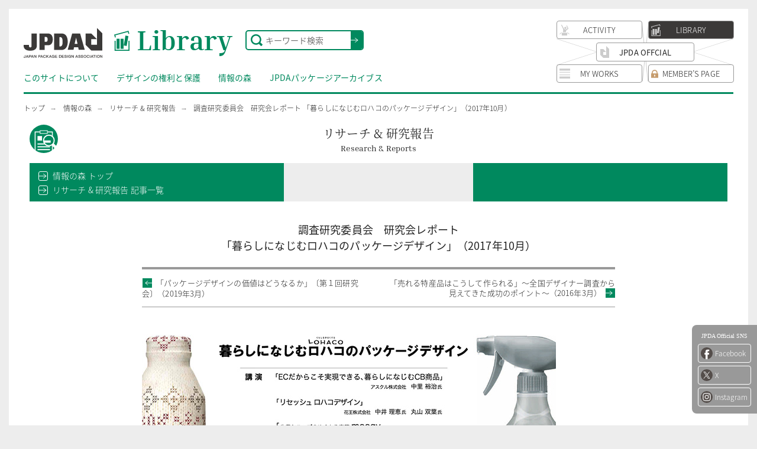

--- FILE ---
content_type: text/html; charset=UTF-8
request_url: https://library.jpda.or.jp/pd_forest/research/656.html/?no=4
body_size: 74086
content:
<!DOCTYPE html>
<html lang="ja">
<head>
<!-- Google Tag Manager -->
<script>(function(w,d,s,l,i){w[l]=w[l]||[];w[l].push({'gtm.start':
new Date().getTime(),event:'gtm.js'});var f=d.getElementsByTagName(s)[0],
j=d.createElement(s),dl=l!='dataLayer'?'&l='+l:'';j.async=true;j.src=
'https://www.googletagmanager.com/gtm.js?id='+i+dl;f.parentNode.insertBefore(j,f);
})(window,document,'script','dataLayer','GTM-K4TSN53');</script>
<!-- End Google Tag Manager -->
<meta charset="UTF-8">
<meta name="viewport" content="width=1260">
<meta http-equiv="X-UA-Compatible" content="ie=edge">
<meta name="description" content="開催日時：2017年10月25日（水）16:00-20:30開催場所：東洋インキ株式会社 大会議室（京橋エドグラン29F）講演：「ECだからこそ実現できる、暮らしになじむCB商品」中里裕治氏／アスクル（株） バリュー・クリエーション・センター 部長「リセッシュ ロハコデザイン」中井理…">

<meta property="og:locale" content="ja_JP">
<meta property="og:site_name" content="JPDAライブラリ">
<meta property="og:type" content="article">
<meta property="og:title" content="調査研究委員会　研究会レポート | リサーチ &amp; 研究報告 | JPDAライブラリ">
<meta property="og:url" content="https://library.jpda.or.jp/pd_forest/research/656.html/?no=4">
<meta property="og:description" content="開催日時：2017年10月25日（水）16:00-20:30開催場所：東洋インキ株式会社 大会議室（京橋エドグラン29F）講演：「ECだからこそ実現できる、暮らしになじむCB商品」中里裕治氏／アスクル（株） バリュー・クリエーション・センター 部長「リセッシュ ロハコデザイン」中井理…">
<meta property="og:image" content="https://library.jpda.or.jp/wp-content/uploads/2022/07/UCD_tn500x380.jpg">

<!--Twtter Cards-->
<meta name="twitter:card" content="summary_large_image">


<!--Title-->
<title>調査研究委員会　研究会レポート | リサーチ &amp; 研究報告 | JPDAライブラリ</title>

<!-- Icons -->
<meta name="msapplication-config" content="https://library.jpda.or.jp/wp-content/themes/library/assets/img/icon/browserconfig.xml" />
<meta name="msapplication-TileImage" content="https://library.jpda.or.jp/wp-content/themes/library/assets/img/icon/mstile-150x150.png">
<link rel="shortcut icon" type="image/vnd.microsoft.icon" href="https://library.jpda.or.jp/wp-content/themes/library/assets/img/icon/favicon.ico">
<link rel="apple-touch-icon" sizes="180x180" href="https://library.jpda.or.jp/wp-content/themes/library/assets/img/icon/apple-touch-icon.png">
<link rel="mask-icon" href="https://library.jpda.or.jp/wp-content/themes/library/assets/img/icon/safari-icon.svg" color="#138360" />
<link rel="icon" type="image/png" sizes="192x192" href="https://library.jpda.or.jp/wp-content/themes/library/assets/img/icon/android-chrome-192x192.png">
<link rel="icon" type="image/png" sizes="256x256" href="https://library.jpda.or.jp/wp-content/themes/library/assets/img/icon/android-chrome-256x256.png">
<link rel="manifest" href="https://library.jpda.or.jp/wp-content/themes/library/assets/img/icon/manifest.json">
<!-- ./ Icons -->
<link rel="stylesheet" href="https://library.jpda.or.jp/wp-content/themes/library/assets/css/styles.css">

<!-- Preload -->

<!-- { CSS } -->
<link rel="preload" href="https://library.jpda.or.jp/wp-content/themes/library/assets/css/styles.css" as="style">

<!-- { Javascript } -->
<link rel="preload" href="https://library.jpda.or.jp/wp-content/themes/library/assets/js/vendor/svgxuse.js" as="script">
<link rel="preload" href="https://library.jpda.or.jp/wp-content/themes/library/assets/js/vendor/jquery-3.4.1.min.js" as="script">
<link rel="preload" href="https://library.jpda.or.jp/wp-content/themes/library/assets/js/vendor/lazyload.min.js" as="script">
<link rel="preload" href="https://library.jpda.or.jp/wp-content/themes/library/assets/js/main.js" as="script">

<!-- { Fonts } -->
<!-- { Fonts } -->
<link rel="preload" as="font" href="https://library.jpda.or.jp/wp-content/themes/library/assets/fonts/noto-sans/noto-sans-jp-v25-latin_japanese-300.woff2" type="font/woff2" crossorigin>
<link rel="preload" as="font" href="https://library.jpda.or.jp/wp-content/themes/library/assets/fonts/noto-sans/noto-sans-jp-v25-latin_japanese-regular.woff2" type="font/woff2" crossorigin>
<link rel="preload" as="font" href="https://library.jpda.or.jp/wp-content/themes/library/assets/fonts/noto-sans/noto-sans-jp-v25-latin_japanese-500.woff2" type="font/woff2" crossorigin>
<link rel="preload" as="font" href="https://library.jpda.or.jp/wp-content/themes/library/assets/fonts/noto-serif/noto-serif-jp-v7-latin_japanese-300.woff2" type="font/woff2" crossorigin>
<link rel="preload" as="font" href="https://library.jpda.or.jp/wp-content/themes/library/assets/fonts/noto-serif/noto-serif-jp-v7-latin_japanese-regular.woff2" type="font/woff2" crossorigin>
<link rel="preload" as="font" href="https://library.jpda.or.jp/wp-content/themes/library/assets/fonts/noto-serif/noto-serif-jp-v7-latin_japanese-500.woff2" type="font/woff2" crossorigin>
<link rel="preload" as="font" href="https://library.jpda.or.jp/wp-content/themes/library/assets/fonts/inria-serif/inria-serif-v1-latin-regular.woff2" type="font/woff2" crossorigin>
<link rel="preload" as="font" href="https://library.jpda.or.jp/wp-content/themes/library/assets/fonts/inria-serif/inria-serif-v1-latin-700.woff2" type="font/woff2" crossorigin>

<style>
/* noto-sans-jp-300 - latin_japanese */
@font-face {
  font-family: 'Noto Sans JP';
  font-style: normal;
  font-weight: 300;
  src: local('Noto Sans Japanese Light'), local('NotoSansJapanese-Light'),
       url('https://library.jpda.or.jp/wp-content/themes/library/assets/fonts/noto-sans/noto-sans-jp-v25-latin_japanese-300.woff2') format('woff2'); /* Super Modern Browsers */
}
/* noto-sans-jp-regular - latin_japanese */
@font-face {
  font-family: 'Noto Sans JP';
  font-style: normal;
  font-weight: 400;
  src: local('Noto Sans Japanese Regular'), local('NotoSansJapanese-Regular'),
       url('https://library.jpda.or.jp/wp-content/themes/library/assets/fonts/noto-sans/noto-sans-jp-v25-latin_japanese-regular.woff2') format('woff2') /* Super Modern Browsers */
}
/* noto-sans-jp-500 - latin_japanese */
@font-face {
  font-family: 'Noto Sans JP';
  font-style: normal;
  font-weight: 500;
  src: local('Noto Sans Japanese Medium'), local('NotoSansJapanese-Medium'),
       url('https://library.jpda.or.jp/wp-content/themes/library/assets/fonts/noto-sans/noto-sans-jp-v25-latin_japanese-500.woff2') format('woff2'); /* Super Modern Browsers */
}

/* noto-serif-jp-regular - latin_japanese */
@font-face {
  font-family: 'Noto Serif JP';
  font-style: normal;
  font-weight: 400;
  src: local('Noto Serif JP'), local('NotoSerifJP-Regular'),
       url('https://library.jpda.or.jp/wp-content/themes/library/assets/fonts/noto-serif/noto-serif-jp-v7-latin_japanese-regular.woff2') format('woff2'); /* Super Modern Browsers */
}
/* noto-serif-jp-300 - latin_japanese */
@font-face {
  font-family: 'Noto Serif JP';
  font-style: normal;
  font-weight: 300;
  src: local('Noto Serif JP Light'), local('NotoSerifJP-Light'),
       url('https://library.jpda.or.jp/wp-content/themes/library/assets/fonts/noto-serif/noto-serif-jp-v7-latin_japanese-300.woff2') format('woff2'); /* Super Modern Browsers */
}
/* noto-serif-jp-500 - latin_japanese */
@font-face {
  font-family: 'Noto Serif JP';
  font-style: normal;
  font-weight: 500;
  src: local('Noto Serif JP Medium'), local('NotoSerifJP-Medium'),
       url('https://library.jpda.or.jp/wp-content/themes/library/assets/fonts/noto-serif/noto-serif-jp-v7-latin_japanese-500.woff2') format('woff2'); /* Super Modern Browsers */
}

/* inria-serif-regular - latin */
@font-face {
  font-family: 'Inria Serif';
  font-style: normal;
  font-weight: 400;
  src: local('Inria Serif Regular'), local('InriaSerif-Regular'),
       url('https://library.jpda.or.jp/wp-content/themes/library/assets/fonts/inria-serif/inria-serif-v1-latin-regular.woff2') format('woff2'); /* Super Modern Browsers */
}
/* inria-serif-700 - latin */
@font-face {
  font-family: 'Inria Serif';
  font-style: normal;
  font-weight: 700;
  src: local('Inria Serif Bold'), local('InriaSerif-Bold'),
       url('https://library.jpda.or.jp/wp-content/themes/library/assets/fonts/inria-serif/inria-serif-v1-latin-700.woff2') format('woff2'); /* Super Modern Browsers */
}
</style>


<title>調査研究委員会　研究会レポート &#8211; JPDAライブラリ</title>
<meta name='robots' content='max-image-preview:large' />
	<style>img:is([sizes="auto" i], [sizes^="auto," i]) { contain-intrinsic-size: 3000px 1500px }</style>
	<link rel='stylesheet' id='wp-block-library-css' href='https://library.jpda.or.jp/wp-includes/css/dist/block-library/style.min.css' type='text/css' media='all' />
<style id='classic-theme-styles-inline-css' type='text/css'>
/*! This file is auto-generated */
.wp-block-button__link{color:#fff;background-color:#32373c;border-radius:9999px;box-shadow:none;text-decoration:none;padding:calc(.667em + 2px) calc(1.333em + 2px);font-size:1.125em}.wp-block-file__button{background:#32373c;color:#fff;text-decoration:none}
</style>
<style id='global-styles-inline-css' type='text/css'>
:root{--wp--preset--aspect-ratio--square: 1;--wp--preset--aspect-ratio--4-3: 4/3;--wp--preset--aspect-ratio--3-4: 3/4;--wp--preset--aspect-ratio--3-2: 3/2;--wp--preset--aspect-ratio--2-3: 2/3;--wp--preset--aspect-ratio--16-9: 16/9;--wp--preset--aspect-ratio--9-16: 9/16;--wp--preset--color--black: #000000;--wp--preset--color--cyan-bluish-gray: #abb8c3;--wp--preset--color--white: #ffffff;--wp--preset--color--pale-pink: #f78da7;--wp--preset--color--vivid-red: #cf2e2e;--wp--preset--color--luminous-vivid-orange: #ff6900;--wp--preset--color--luminous-vivid-amber: #fcb900;--wp--preset--color--light-green-cyan: #7bdcb5;--wp--preset--color--vivid-green-cyan: #00d084;--wp--preset--color--pale-cyan-blue: #8ed1fc;--wp--preset--color--vivid-cyan-blue: #0693e3;--wp--preset--color--vivid-purple: #9b51e0;--wp--preset--gradient--vivid-cyan-blue-to-vivid-purple: linear-gradient(135deg,rgba(6,147,227,1) 0%,rgb(155,81,224) 100%);--wp--preset--gradient--light-green-cyan-to-vivid-green-cyan: linear-gradient(135deg,rgb(122,220,180) 0%,rgb(0,208,130) 100%);--wp--preset--gradient--luminous-vivid-amber-to-luminous-vivid-orange: linear-gradient(135deg,rgba(252,185,0,1) 0%,rgba(255,105,0,1) 100%);--wp--preset--gradient--luminous-vivid-orange-to-vivid-red: linear-gradient(135deg,rgba(255,105,0,1) 0%,rgb(207,46,46) 100%);--wp--preset--gradient--very-light-gray-to-cyan-bluish-gray: linear-gradient(135deg,rgb(238,238,238) 0%,rgb(169,184,195) 100%);--wp--preset--gradient--cool-to-warm-spectrum: linear-gradient(135deg,rgb(74,234,220) 0%,rgb(151,120,209) 20%,rgb(207,42,186) 40%,rgb(238,44,130) 60%,rgb(251,105,98) 80%,rgb(254,248,76) 100%);--wp--preset--gradient--blush-light-purple: linear-gradient(135deg,rgb(255,206,236) 0%,rgb(152,150,240) 100%);--wp--preset--gradient--blush-bordeaux: linear-gradient(135deg,rgb(254,205,165) 0%,rgb(254,45,45) 50%,rgb(107,0,62) 100%);--wp--preset--gradient--luminous-dusk: linear-gradient(135deg,rgb(255,203,112) 0%,rgb(199,81,192) 50%,rgb(65,88,208) 100%);--wp--preset--gradient--pale-ocean: linear-gradient(135deg,rgb(255,245,203) 0%,rgb(182,227,212) 50%,rgb(51,167,181) 100%);--wp--preset--gradient--electric-grass: linear-gradient(135deg,rgb(202,248,128) 0%,rgb(113,206,126) 100%);--wp--preset--gradient--midnight: linear-gradient(135deg,rgb(2,3,129) 0%,rgb(40,116,252) 100%);--wp--preset--font-size--small: 13px;--wp--preset--font-size--medium: 20px;--wp--preset--font-size--large: 36px;--wp--preset--font-size--x-large: 42px;--wp--preset--spacing--20: 0.44rem;--wp--preset--spacing--30: 0.67rem;--wp--preset--spacing--40: 1rem;--wp--preset--spacing--50: 1.5rem;--wp--preset--spacing--60: 2.25rem;--wp--preset--spacing--70: 3.38rem;--wp--preset--spacing--80: 5.06rem;--wp--preset--shadow--natural: 6px 6px 9px rgba(0, 0, 0, 0.2);--wp--preset--shadow--deep: 12px 12px 50px rgba(0, 0, 0, 0.4);--wp--preset--shadow--sharp: 6px 6px 0px rgba(0, 0, 0, 0.2);--wp--preset--shadow--outlined: 6px 6px 0px -3px rgba(255, 255, 255, 1), 6px 6px rgba(0, 0, 0, 1);--wp--preset--shadow--crisp: 6px 6px 0px rgba(0, 0, 0, 1);}:where(.is-layout-flex){gap: 0.5em;}:where(.is-layout-grid){gap: 0.5em;}body .is-layout-flex{display: flex;}.is-layout-flex{flex-wrap: wrap;align-items: center;}.is-layout-flex > :is(*, div){margin: 0;}body .is-layout-grid{display: grid;}.is-layout-grid > :is(*, div){margin: 0;}:where(.wp-block-columns.is-layout-flex){gap: 2em;}:where(.wp-block-columns.is-layout-grid){gap: 2em;}:where(.wp-block-post-template.is-layout-flex){gap: 1.25em;}:where(.wp-block-post-template.is-layout-grid){gap: 1.25em;}.has-black-color{color: var(--wp--preset--color--black) !important;}.has-cyan-bluish-gray-color{color: var(--wp--preset--color--cyan-bluish-gray) !important;}.has-white-color{color: var(--wp--preset--color--white) !important;}.has-pale-pink-color{color: var(--wp--preset--color--pale-pink) !important;}.has-vivid-red-color{color: var(--wp--preset--color--vivid-red) !important;}.has-luminous-vivid-orange-color{color: var(--wp--preset--color--luminous-vivid-orange) !important;}.has-luminous-vivid-amber-color{color: var(--wp--preset--color--luminous-vivid-amber) !important;}.has-light-green-cyan-color{color: var(--wp--preset--color--light-green-cyan) !important;}.has-vivid-green-cyan-color{color: var(--wp--preset--color--vivid-green-cyan) !important;}.has-pale-cyan-blue-color{color: var(--wp--preset--color--pale-cyan-blue) !important;}.has-vivid-cyan-blue-color{color: var(--wp--preset--color--vivid-cyan-blue) !important;}.has-vivid-purple-color{color: var(--wp--preset--color--vivid-purple) !important;}.has-black-background-color{background-color: var(--wp--preset--color--black) !important;}.has-cyan-bluish-gray-background-color{background-color: var(--wp--preset--color--cyan-bluish-gray) !important;}.has-white-background-color{background-color: var(--wp--preset--color--white) !important;}.has-pale-pink-background-color{background-color: var(--wp--preset--color--pale-pink) !important;}.has-vivid-red-background-color{background-color: var(--wp--preset--color--vivid-red) !important;}.has-luminous-vivid-orange-background-color{background-color: var(--wp--preset--color--luminous-vivid-orange) !important;}.has-luminous-vivid-amber-background-color{background-color: var(--wp--preset--color--luminous-vivid-amber) !important;}.has-light-green-cyan-background-color{background-color: var(--wp--preset--color--light-green-cyan) !important;}.has-vivid-green-cyan-background-color{background-color: var(--wp--preset--color--vivid-green-cyan) !important;}.has-pale-cyan-blue-background-color{background-color: var(--wp--preset--color--pale-cyan-blue) !important;}.has-vivid-cyan-blue-background-color{background-color: var(--wp--preset--color--vivid-cyan-blue) !important;}.has-vivid-purple-background-color{background-color: var(--wp--preset--color--vivid-purple) !important;}.has-black-border-color{border-color: var(--wp--preset--color--black) !important;}.has-cyan-bluish-gray-border-color{border-color: var(--wp--preset--color--cyan-bluish-gray) !important;}.has-white-border-color{border-color: var(--wp--preset--color--white) !important;}.has-pale-pink-border-color{border-color: var(--wp--preset--color--pale-pink) !important;}.has-vivid-red-border-color{border-color: var(--wp--preset--color--vivid-red) !important;}.has-luminous-vivid-orange-border-color{border-color: var(--wp--preset--color--luminous-vivid-orange) !important;}.has-luminous-vivid-amber-border-color{border-color: var(--wp--preset--color--luminous-vivid-amber) !important;}.has-light-green-cyan-border-color{border-color: var(--wp--preset--color--light-green-cyan) !important;}.has-vivid-green-cyan-border-color{border-color: var(--wp--preset--color--vivid-green-cyan) !important;}.has-pale-cyan-blue-border-color{border-color: var(--wp--preset--color--pale-cyan-blue) !important;}.has-vivid-cyan-blue-border-color{border-color: var(--wp--preset--color--vivid-cyan-blue) !important;}.has-vivid-purple-border-color{border-color: var(--wp--preset--color--vivid-purple) !important;}.has-vivid-cyan-blue-to-vivid-purple-gradient-background{background: var(--wp--preset--gradient--vivid-cyan-blue-to-vivid-purple) !important;}.has-light-green-cyan-to-vivid-green-cyan-gradient-background{background: var(--wp--preset--gradient--light-green-cyan-to-vivid-green-cyan) !important;}.has-luminous-vivid-amber-to-luminous-vivid-orange-gradient-background{background: var(--wp--preset--gradient--luminous-vivid-amber-to-luminous-vivid-orange) !important;}.has-luminous-vivid-orange-to-vivid-red-gradient-background{background: var(--wp--preset--gradient--luminous-vivid-orange-to-vivid-red) !important;}.has-very-light-gray-to-cyan-bluish-gray-gradient-background{background: var(--wp--preset--gradient--very-light-gray-to-cyan-bluish-gray) !important;}.has-cool-to-warm-spectrum-gradient-background{background: var(--wp--preset--gradient--cool-to-warm-spectrum) !important;}.has-blush-light-purple-gradient-background{background: var(--wp--preset--gradient--blush-light-purple) !important;}.has-blush-bordeaux-gradient-background{background: var(--wp--preset--gradient--blush-bordeaux) !important;}.has-luminous-dusk-gradient-background{background: var(--wp--preset--gradient--luminous-dusk) !important;}.has-pale-ocean-gradient-background{background: var(--wp--preset--gradient--pale-ocean) !important;}.has-electric-grass-gradient-background{background: var(--wp--preset--gradient--electric-grass) !important;}.has-midnight-gradient-background{background: var(--wp--preset--gradient--midnight) !important;}.has-small-font-size{font-size: var(--wp--preset--font-size--small) !important;}.has-medium-font-size{font-size: var(--wp--preset--font-size--medium) !important;}.has-large-font-size{font-size: var(--wp--preset--font-size--large) !important;}.has-x-large-font-size{font-size: var(--wp--preset--font-size--x-large) !important;}
:where(.wp-block-post-template.is-layout-flex){gap: 1.25em;}:where(.wp-block-post-template.is-layout-grid){gap: 1.25em;}
:where(.wp-block-columns.is-layout-flex){gap: 2em;}:where(.wp-block-columns.is-layout-grid){gap: 2em;}
:root :where(.wp-block-pullquote){font-size: 1.5em;line-height: 1.6;}
</style>
<link rel="canonical" href="https://library.jpda.or.jp/pd_forest/research/656.html/" />
</head>
<body id="body" class="preload">
<!-- Google Tag Manager (noscript) -->
<noscript><iframe src="https://www.googletagmanager.com/ns.html?id=GTM-K4TSN53"
height="0" width="0" style="display:none;visibility:hidden"></iframe></noscript>
<!-- End Google Tag Manager (noscript) -->
<div id="root" data-page="page" data-category="research" data-drawer="off" data-sticky="off" data-site-menu="off">
  <!-- Header Start -->
  <header id="js-header" class="l-header">
    <div class="l-header__inner">
      <h1 class="l-header__siteid">
        <a class="l-header__siteid-link" href="https://library.jpda.or.jp/">
          <svg class="l-header__siteid-logo">
            <title>公益社団法人日本パッケージデザイン協会 JPDA Japan Package Design Association</title>
            <use xlink:href="https://library.jpda.or.jp/wp-content/themes/library/assets/img/images.svg#logo_gray"></use>
          </svg>
          <span class="l-header__sitename">Library</span>
        </a>
      </h1>
      <form class="l-header__search" action="/" method="get">
        <svg class="l-header__search-icon">
          <use xlink:href="https://library.jpda.or.jp/wp-content/themes/library/assets/img/images.svg#search"></use>
        </svg>
        <input class="l-header__search-item l-header__search-item--input" type="text" name="s" placeholder="キーワード検索" value="">
        <button class="l-header__search-item l-header__search-item--submit" type="submit">送信</button>
      </form>
      <div class="l-header__search-bg">
        <div class="l-header__search-close"></div>
      </div>
      <div class="l-global-site__index">
        <a class="l-global-site__item l-global-site__item--official" href="https://www.jpda.or.jp/" target="_blank" rel="noopener">
          <svg>
            <title>JPDA OFFCIAL</title>
            <use xlink:href="https://library.jpda.or.jp/wp-content/themes/library/assets/img/images.svg#lg_d"></use>
          </svg>
          JPDA OFFCIAL
        </a>
        <a class="l-global-site__item l-global-site__item--activity" data-en="Activity" href="https://activity.jpda.or.jp/" target="_blank" rel="noopener">
          <svg>
            <title>ACTIVITY</title>
            <use xlink:href="https://library.jpda.or.jp/wp-content/themes/library/assets/img/images.svg#ic_activity"></use>
          </svg>
          ACTIVITY
        </a>
        <a class="l-global-site__item l-global-site__item--library l-global-site__item--current" data-en="Library" href="/" target="_blank" rel="noopener">
          <svg>
            <title>LIBRARY</title>
            <use xlink:href="https://library.jpda.or.jp/wp-content/themes/library/assets/img/images.svg#ic_library"></use>
          </svg>
          LIBRARY
        </a>
        <a class="l-global-site__item l-global-site__item--myworks" data-en="MY WORKS" href="https://myworks.jpda.or.jp/" target="_blank" rel="noopener">
          <svg>
            <title>MY WORKS</title>
            <use xlink:href="https://library.jpda.or.jp/wp-content/themes/library/assets/img/images.svg#ic_myworks"></use>
          </svg>
          MY WORKS
        </a>
        <a class="l-global-site__item l-global-site__item--member" href="http://www.jpda.or.jp/members/" target="_blank" rel="noopener">
          <svg class="i-lock">
            <use xlink:href="https://library.jpda.or.jp/wp-content/themes/library/assets/img/images.svg#ic_lock"></use>
          </svg>
          MEMBER’S PAGE
        </a>
        <div class="l-global-site__line"></div>
      </div>
    </div>
    <div id="js-search-trigger" class="l-global-search__trigger">
      <svg>
        <use xlink:href="https://library.jpda.or.jp/wp-content/themes/library/assets/img/images.svg#search"></use>
      </svg>
    </div>
    <div id="js-site-menu-trigger" class="l-global-site-menu__trigger">
      <svg>
        <use xlink:href="https://library.jpda.or.jp/wp-content/themes/library/assets/img/images.svg#ic_site"></use>
      </svg>
    </div>
    <div id="js-drawer-trigger" class="l-drawer__trigger">
      <i></i>
      <i></i>
      <i></i>
    </div>
    <nav class="l-menu">
      <a class="l-menu__item" href="/about/">このサイトについて</a>
      <a class="l-menu__item" href="/rights_protection/">デザインの権利と保護</a>
      <a class="l-menu__item" href="/pd_forest/">情報の森</a>
      <a class="l-menu__item" href="/pkg-archives">JPDAパッケージアーカイブス</a>
    </nav>
  </header>
  <!-- ./ Header End -->

  <div class="l-breadcrumbs">
    <a href="/" class="l-breadcrumbs__item">トップ</a>
    <a href="/pd_forest/" class="l-breadcrumbs__item">情報の森</a>
    <a href="https://library.jpda.or.jp/pd_forest/research/" class="l-breadcrumbs__item">リサーチ &amp; 研究報告</a>
    <span class="l-breadcrumbs__item l-breadcrumbs__item--current">調査研究委員会　研究会レポート 「暮らしになじむロハコのパッケージデザイン」（2017年10月）</span>
  </div>

  <!-- Main Start -->
  <main class="l-main">

    <section class="l-section-group l-section-group--white p-global-archive">
      <div class="l-container">
        <div class="p-global-archive-header">
          <h2 class="p-global-archive-header__headline" data-en="Research & Reports">リサーチ &amp; 研究報告</h2>
        </div>

        <!-- 記事フィルタリング -->
        <div class="p-global-archive-filter p-global-archive-filter--head">
          <ul class="p-global-archive-filter-link__list">
            <li class="p-global-archive-filter-link__item">
              <a href="/pd_forest" class="p-global-archive-filter-link__item-link">情報の森 トップ</a>
            </li>
            <li class="p-global-archive-filter-link__item">
              <a href="https://library.jpda.or.jp/pd_forest/research/" class="p-global-archive-filter-link__item-link">リサーチ &amp; 研究報告 記事一覧</a>
            </li>
          </ul>
          <div class="p-global-archive-filter__selector"></div>
        </div>
        <!-- 記事フィルタリング -->

        <article class="l-container-entry p-global-entry">
          <div class="p-global-entry-header">
            <h3 class="p-global-entry-header__headline">
              調査研究委員会　研究会レポート<br>
              「暮らしになじむロハコのパッケージデザイン」（2017年10月）            </h3>
            <div class="p-res_rep-pagehandler"><li class="p-res_rep-pagehandler__item p-res_rep-pagehandler__item--prev"><a href="https://library.jpda.or.jp/pd_forest/research/656.html/?no=3" class="p-res_rep-pagehandler__item-link p-res_rep-pagehandler__item-link--prev">「パッケージデザインの価値はどうなるか」〔第１回研究会〕（2019年3月）</a></li><li class="p-res_rep-pagehandler__item p-res_rep-pagehandler__item--next"><a href="https://library.jpda.or.jp/pd_forest/research/656.html/?no=5" class="p-res_rep-pagehandler__item-link p-res_rep-pagehandler__item-link--next">「売れる特産品はこうして作られる」〜全国デザイナー調査から見えてきた成功のポイント〜（2016年3月）</a></li></div>          </div>

          <div class="p-global-entry-body">
            <p><img loading="lazy" decoding="async" class="alignnone size-full wp-image-2963" src="https://library.jpda.or.jp/wp-content/uploads/2020/05/201710research_seminar_0.jpg" alt="" width="700" height="343" srcset="https://library.jpda.or.jp/wp-content/uploads/2020/05/201710research_seminar_0.jpg 700w, https://library.jpda.or.jp/wp-content/uploads/2020/05/201710research_seminar_0-300x147.jpg 300w" sizes="auto, (max-width: 700px) 100vw, 700px" /></p>
<p>開催日時：2017年10月25日（水）16:00-20:30<br />
開催場所：東洋インキ株式会社 大会議室（京橋エドグラン29F）</p>
<p>講演：<br />
「ECだからこそ実現できる、暮らしになじむCB商品」<br />
中里裕治氏／アスクル（株） バリュー・クリエーション・センター 部長<br />
「リセッシュ ロハコデザイン」<br />
中井理恵氏・丸山双葉氏／花王（株） パッケージ作成センター<br />
「生姜とハーブのぬくもり麦茶　moogy」<br />
水上寛子氏・寺島愛子氏・遠藤楓氏／キリンビバレッジ（株） マーケティング本部マーケティング部</p>
<p>パネルディスカッション：　「これからのネット通販のパッケージデザイン」<br />
講演の中里氏、中井氏、丸山氏、水上氏、寺島氏、遠藤氏<br />
宮城愛彦／JPDA調査研究委員　（株）インターブランド シニアデザインディレクター<br />
加藤真弘／JPDA調査研究委員　ファシリテーター</p>
<p>司会：桑和美／加藤憲司<br />
参加者数： 116名（会員 97名〔法人会員65、個人会員32〕、一般 17名、学生 2名）</p>
<p>【Part1 講演】16:00-17:45<br />
企業のデザイン部門の方、デザイナー、一般・学生の方など予想以上に多くの方に参加いただき、今回のテーマが注目されているものであることを実感しました。司会の桑和美理事からの趣旨説明で研究会がスタート。JPDA加藤芳夫理事長のあいさつに続き、Part１の講演会へ。</p>
<p>最初に登壇するのは、アスクル・中里裕治氏。</p>
<p><img loading="lazy" decoding="async" class="alignnone size-full wp-image-2964" src="https://library.jpda.or.jp/wp-content/uploads/2020/05/201710research_seminar_1.jpg" alt="" width="700" height="220" srcset="https://library.jpda.or.jp/wp-content/uploads/2020/05/201710research_seminar_1.jpg 700w, https://library.jpda.or.jp/wp-content/uploads/2020/05/201710research_seminar_1-300x94.jpg 300w" sizes="auto, (max-width: 700px) 100vw, 700px" /></p>
<p>BtoBでスタートしたアスクルの事業は、その後BtoCのロハコへと展開、当初のEC（電子商取引）は、嗜好品が中心で使用する機器もPCがメインだったのが、第2世代ECは、日常使いの商品をスマホで注文するようになってきている、と中里氏は語ります。ロハコのユーザの多くは女性、大都市圏が多く、女性の7割が就労しているといいます。ECサイトは流通業であると同時にメディアでもあり、サイト内でウェブマガジン「Style LOHACO」を掲載し、ライフスタイル提案もおこなっています。<br />
2014年には、アスクル社内に研究拠点「LOHACO EC マーケティングラボ」（以下、「ラボ」）を立ち上げ、現在は127社とビッグデータを活用した新たなECマーケティングの研究と実践に取り組んでいます。2017年は48社と「暮らしになじむデザイン」のコラボレーションを進めているとのこと。このコンセプトは、ECならではの商品の可能性を探っていく中で、店頭を意識せざるをえない通常の商品に対し、生活者起点のCB（コンシューマブランド）＝生活者と一緒に創るオリジナル商品づくりへと発展。その具体的な商品事例の数々が中里氏より示されました。ユーザがレビューに書くコメントを分析し、ラボ参加企業と共有、「忙しい女性の暮らしをより豊かに」「ストーリー性のある商品」「便利な機能」をキーワードに新たなCB商品づくりのコラボに取り組んでいます。2017年10月に発表されたCB商品は、61商品を数えます。最後に「ECをブルーオーシャンへ」という言葉で、中里氏の講演が締めくくられました。</p>
<p>続いて登壇したのは、花王の中井理恵氏と丸山双葉氏。「リセッシュ」で始まったロハコとの3年間の取り組みが時間を追って語られました。花王では、コンセプトの「暮らしになじむ」を「心地よいデザイン」ととらえ、オリジナルパッケージデザインの開発を進めました。ECの場合は商品特徴や機能はWEB上で伝えることが出来るのでパッケージは家で使う時の心地よいデザインを目指したとのこと。2015年のナチュラルストーンデザインボトルは、「インテリアとしての心地よさ」を追求、当時のナチュラル志向も反映して「自然と暮らす」をテーマにしています。常に意識していたのは、家で置かれる時にどのように見えるか、感じられるか。暮らしにそっと溶け込むような「天然石」も質感やモチーフにこだわり、手描きによるもの。外装にはマットシュリンクを採用。サイトでのイメージコミュニケーションもナチュラル感で一貫したものとなりました。<br />
2017年に登場した「リセッシュリラックスリネンデザイン」では、「お気に入りのファブリックの側に置いておきたいデザイン」をテーマに、工芸品のようなしつらえに。狙いは、「商品ストーリーを感じる心地よさ」。布生地選びからこだわり、さらにたわみを持たせ写真を撮ったうえでグラフィック化し、人のぬくもりを感じる、すりガラスのような透明感、といった表現を目指しました。そして、2018年は「様々な生活空間での心地よさ」をテーマに、商品もトイレ洗浄スプレー、キッチン用ハンドソープなどに拡大、それぞれの場に適した「心地よさ」を提供するデザインが紹介されました。</p>
<p><img loading="lazy" decoding="async" class="alignnone size-full wp-image-2965" src="https://library.jpda.or.jp/wp-content/uploads/2020/05/201710research_seminar_2.jpg" alt="" width="700" height="220" srcset="https://library.jpda.or.jp/wp-content/uploads/2020/05/201710research_seminar_2.jpg 700w, https://library.jpda.or.jp/wp-content/uploads/2020/05/201710research_seminar_2-300x94.jpg 300w" sizes="auto, (max-width: 700px) 100vw, 700px" /></p>
<p>講演の最後は、キリンビバレッジの水上寛子氏、寺島愛子氏、遠藤楓氏、「moogy」開発チームの皆さんです。キリンビバレッジでは、ロハコとのコラボにあたり「自分たちがターゲット、私たちがほしいものをつくろう」と、中味の開発から始めます。「いいわたし、いい暮らし」をテーマに、中味開発で大事にしたことは、女性、健康、毎日、の三つ。そこからの開発コンセプトは「冷えが気になる女性の味方！ぬくもり４素材でつくる、常温でもおいしい健康麦茶」。中味が完成、さて、パッケージは？ スーパーやコンビニの棚に並ぶパッケージは、「２秒戦争」といわれるほど厳しい競争にさらされていて、目立つ、わかりやすい、おいしそう、安心（中身を見せる）といったものが求められるので、うるさいぐらいおしゃべりなものになりがち。本当に鞄に入れたり、デスクに置いておきたいものか？ チームでブレストを重ねてのアイデア出し。EC（ロハコ）のみでの販売だったため、味や素材の説明はサイトに任せることで、おしゃべりなパッケージから脱却し、まるでお気に入りの雑貨のようにいつでもそばに置いておきたくなるものを目指しました。<br />
毎日のコーディネートや、その日の気分で選べるように、テキスタイルのようなデザインで16種類の柄に。柄にはそれぞれ名前がついており、季節ごとのイメージを手描きで表現。大量生産の商品であっても、愛着を持ってもらえるような細かな工夫をパッケージに込めています。また、SNSを積極的に活用、チームのメンバーで様々に働きかけ、ユーザと交流できるリアルイベントを開催し、「moogy」を盛り上げているといいます。</p>
<p><img loading="lazy" decoding="async" class="alignnone size-full wp-image-2966" src="https://library.jpda.or.jp/wp-content/uploads/2020/05/201710research_seminar_3.jpg" alt="" width="700" height="220" srcset="https://library.jpda.or.jp/wp-content/uploads/2020/05/201710research_seminar_3.jpg 700w, https://library.jpda.or.jp/wp-content/uploads/2020/05/201710research_seminar_3-300x94.jpg 300w" sizes="auto, (max-width: 700px) 100vw, 700px" /></p>
<p>【Part2 パネルディスカッション】　18:00-19:30<br />
ディスカッションのテーマは「これからのネット通販のパッケージデザイン」。前半に登壇した６氏に加え、JPDA調査研究委員会の２名が加わります。討議のファシリテーターを務める加藤真弘委員と、インターブランドに勤務する宮城愛彦委員が、それぞれ自己紹介を兼ねてパッケージデザインに対する考えを披露、ディスカッションの話題を提供します。</p>
<p>加藤委員のプレゼン要旨：北欧パッケージマニアとして感じる北欧のパッケージデザイン（日用品、飲食料品）の特徴として、シンプル（文字や色を多用しない）、有機的（モチーフは花や草木、手描き）が挙げられ、生活での使用時に重点が置かれている。この特徴は、暗く長い冬を家の中で過ごす北欧の環境や、マーケティングでメジャーな北米学派（交換価値・短期取引）とマイナーな北欧学派（利用価値・長期取引）との思考の違いにも影響を受けていると思われる。世界の幸福度ランキング（2017年）では、ベストテンに北欧5カ国が並ぶのに対し、日本は51位となっている。使用時重視の北欧のパッケージデザインには日本人が日常を幸せに過ごすためのヒントが隠されているのではないだろうか？</p>
<p><img loading="lazy" decoding="async" class="alignnone size-full wp-image-2967" src="https://library.jpda.or.jp/wp-content/uploads/2020/05/201710research_seminar_4.jpg" alt="" width="700" height="220" srcset="https://library.jpda.or.jp/wp-content/uploads/2020/05/201710research_seminar_4.jpg 700w, https://library.jpda.or.jp/wp-content/uploads/2020/05/201710research_seminar_4-300x94.jpg 300w" sizes="auto, (max-width: 700px) 100vw, 700px" /></p>
<p>宮城委員のプレゼン要旨：勤務するインターブランドは、1974年にロンドンで設立された、世界最大のブランディング専門会社。同社ではブランドは成長しているととらえており、第1世代「アイデンティティの時代」、第2世代「価値の時代」、第3世代「体験の時代」を経て、現在は第4世代「あなたひとりの時代」と定義している。現代のブランドは1Wayのメッセージではなく、共に創り・共感するもので、生活者の真のパートナー。パッケージもそのツールのひとつ。事例として紹介するのはドラッグストア店頭に山のように積まれたトイレットペーパーのパック。多くは買ったら隠したくなるパッケージ（トイレットペーバーのパックを持ち歩く姿を見られたくない）。あるドラッグチェーンのPBでは、「トイレットペーパーを楽しくする」というコンセプトで、パック外装に意匠（食材の入った紙袋風＝提げる、赤ちゃん＝抱く、ラジカセ風＝かつぐ・・・）を施し、持ち方と合わせて絵になるものとした。店頭に大量陳列するので、同時にチェーンの顔にもなっている。</p>
<p>ここからは、加藤委員の進行でディスカッション。（以下敬称略。発言はポイントのみ抽出。<br />
所属を色分け：<span style="color: #008800;">緑＝ロハコ</span>、<span style="color: #0000ff;">青＝花王</span>、<span style="color: #ff0000;">赤＝キリンビバレッジ</span>、黒＝調査研究委員会）</p>
<p>１）ロハコの魅力とは<br />
加藤：メーカーやデザイナーにとってのロハコの魅力とは？　まずは第三者の立場で宮城さんから。<br />
宮城：今日の話を聞いて、「買い物って楽しい」ということを思い出させてくれた。皆さん、やりきっているなという印象。作り手の思いがにじみ出ている。そこまでやる気にさせるロハコの魅力を聞きたい。<br />
<span style="color: #ff0000;">水上</span>：メーカーと一緒に商品をつくっていく姿勢がロハコには強い。生活者目線でふだんはなかなかできなかったこと、他にはできないことができる。<br />
<span style="color: #008000;">中里</span>：自分たち流通業はモノを作れない。メーカーの力を最大限発揮してもらい、魅力的な商品を作っていただくことが重要。購買データなどもメーカーと共有して、暮らしの中で生活を豊かに、便利にする商品をメーカーに作っていただく。<br />
<span style="color: #0000ff;">丸山</span>：デザイナーになった理由でもある、モノを作りたい、表現したい、こうなったらいいんじゃないかという純粋な気持ちで取り組んだ。普段の仕事も全力で取り組んでいるが。<br />
加藤：デザイナーの笑顔がロハコのサイトを見ていても感じ取れる。<br />
<span style="color: #ff0000;">遠藤</span>：他のサイトでは制約も多く、メーカーの思いがなかなか紹介できない。ロハコのサイトには提案や発見もある。<br />
<span style="color: #008800;">中里</span>：メーカーが作った商品デザインにロハコがダメ出しをすることはない。考え方についてのディスカッションはするが、デザインは既にクオリティが高いので、何もいう必要がない。<br />
<span style="color: #0000ff;">中井</span>：ロハコの方たちが大勢いる前でデザインを見せる。デザインに対してわくわくした気持ちで聴いてもらえる。</p>
<p>２）ロハコと店頭商品のパッケージデザインの違い<br />
加藤：パッケージデザインの違いを掘り下げて聞きたい。花王のリセッシュは、同じ商品でパッケージデザインを変えている。他と比較しやすいのでまず聞きたい。<br />
<span style="color: #0000ff;">丸山</span>：商品、ブランドはパッケージデザインだけでなく多くの要素で成り立っている。ECと店頭ではデザインをする時の目的が違う。力いっぱいデザインしているという行為はロハコも通常も変わらない。<br />
加藤：パッケージに表示する情報量の違い、制約条件の違いもあるとのこと。キリンビバレッジは？<br />
<span style="color: #ff0000;">遠藤</span>：確かに目的が違う。コンビニは棚の争い。フェイスを守る＝ブランドを守らないといけない。売るためのデザインと一緒に生活したくなるデザインとは違う。<br />
<span style="color: #008800;">中里</span>：アスクルの理念「お客様のために進化する」をいつも意識している。BtoBの事例だが、「消臭」とパッケージに大きく記載された消臭剤が高級レストランのトイレにあったらどうか？　あるレストランではシュリンクをはがして置いてあった。なので、それにふさわしいデザインの消臭剤をアスクルのオリジナル商品として作った。B2Cのロハコでも日用品のデザインにこだわる方がいる。デザインで解決できる例は多い。<br />
宮城：不特定多数に向けてデザインするのと、すぐ側にいる人（明確なターゲット）に向けてやるのとでは感覚が違う。<br />
加藤：大量生産だがクラフト感を出すという考え方はあるか？　デザインで温かみを出すというような。<br />
<span style="color: #0000ff;">丸山</span>：ロハコに限らず、“温かみあるクラフト感”は最近のトレンドの１つではあると思う。<br />
<span style="color: #ff0000;">水上</span>：加藤さんから北欧デザインの話があったが、moogyでは北欧っぽさを意識したわけではない。暮らしになじむという視点で結果的にそう見られることがある。<br />
加藤：マット素材は、ネット通販のパッケージデザインと親和性が高いか？　クラフト感をマット素材で出すなど。<br />
<span style="color: #ff0000;">水上</span>：マットは手なじみがいいので採用した。飲料パッケージでは特に新しい試みではない。<br />
<span style="color: #0000ff;">中井</span>：天然石の質感にこだわったからマットになった。デザイン次第で、マットにこだわらなくていい。</p>
<p><img loading="lazy" decoding="async" class="alignnone size-full wp-image-2968" src="https://library.jpda.or.jp/wp-content/uploads/2020/05/201710research_seminar_5.jpg" alt="" width="700" height="195" srcset="https://library.jpda.or.jp/wp-content/uploads/2020/05/201710research_seminar_5.jpg 700w, https://library.jpda.or.jp/wp-content/uploads/2020/05/201710research_seminar_5-300x84.jpg 300w" sizes="auto, (max-width: 700px) 100vw, 700px" /></p>
<p>３）消費者が欲しいデザインとは<br />
加藤：最近のデザインのトレンドなどで感じることはあるか？<br />
<span style="color: #008800;">中里</span>：お客様が欲しいデザインという点だけでパッケージデザインを考えていない。お困りごとを解決する視点が重要。例えば、電池のパッケージ、単3と単4の違いを数字で大きく分かりやすく表示した。ブランドや品質の安心感を求めるお客様もいれば、分かりやすさを優先するお客様もいる。トレンドは意識していないし、デザインが好き、嫌いという観点だけではない。<br />
<span style="color: #ff0000;">寺島</span>：お客様が欲しいデザインは、価値観や年齢層によっても異なると思うし、そのモノを使用する環境も影響するのではないか。なので、消費者が欲しいデザインを一概にひとつに決めることはできない。また、食品には中味の情報のわかりやすさも重要で、普段はデザイン性とセットで考えている。<br />
宮城：売る、買うということだけでなく、買った人が商品とどう接しているかがブランドの体験。そこをロハコ商品は課題解決してくれていると実感した。<br />
加藤：使う時よりも買う時を重視したデザインが多い。パッケージを作る人、店頭に並べる人、こういう人たちもハッピーにしてくれるようなデザインが通販で実現している</p>
<p>会場の加藤芳夫理事長よりコメント：ロハコのモノづくりには共感できる。ロハコ専用品という目的の中でこの表現ができている。店頭商品もいろいろある。自身も「持っていて楽しい」「他の人に見られてうれしい」といった視点でデザインをしてきた。ここ10年ぐらい、店頭での「2秒」、説明の力が要求されている。店頭がPBばかりになってしまったら、他を求める人がいる。ロハコが大きくなって違う流通が多くなると、また変わってくるであろう。いい悪いではなく。<br />
自身が関わったペントアワードの作品集を見ると楽しくなる。学ぶことも多い。日本にはロハコ以外にも楽しいデザイン、問題解決しているデザインは多々ある。北欧は、国の規模や企業競争、気候、生活スタイルなど日本と単純に比較できない。日本ならではの感性というのもある。これが一番だと決めつけない方がいいのでは。</p>
<p>４）今後の展望<br />
宮城：生き生きとモノづくりをして、それをうれしく使っている人がいる。パッケージが人の手に触れる瞬間に思いを込めることを忘れてはいけないと感じた。<br />
<span style="color: #0000ff;">丸山</span>：ネットの力、口コミの力は大きく、ブランドという考え方が崩れてきている。ネットも売り場も変わっていく。その変化にデザインもついていかねばならない。<br />
<span style="color: #0000ff;">中井</span>：企業が自社の垣根を超えた活動（イベントなど）をしている。パッケージデザインだけでなく、人を驚かすことができればいい。<br />
<span style="color: #008800;">中里</span>：「暮らしになじむデザイン」の商品が全てではない。ロハコにおいては「暮らしになじむデザイン」は取り扱い商品の一部に過ぎない。今後は個人の感性が重要になっていく。商品は売り場とセット。スーパーやコンビニの店頭では、すぐ手に取れる商品パッケージが求められている。店頭やECの次に新たな「売り場」が出来たならば、その「売り場」に合った新たな商品パッケージを考えないといけない。暮らしになじむデザインを、ひとつの価値観としてロハコが提案すると、それを望む人たちが一定数いることがビッグデータで見えてきた。時代の流れにのっとって、商品もパッケージも変化していくであろう。<br />
<span style="color: #ff0000;">水上</span>：デザインとしてのこの新しい試みは、ロハコの世界観、ECだから、で成り立っている。ロハコのエッセンスを他にも大事にしていくとデザインが面白くなりそう。<br />
<span style="color: #ff0000;">遠藤</span>：入社してから、パッケージが担う役割が大きいことを実感した。競争に勝つために伝えることが多い。店頭はいわばカッコいい戦場。生活者は家で過ごす時間が長くなって、生活意識も変化してデザインに対する嗜好も変わっていきそう。<br />
<span style="color: #ff0000;">寺島</span>：昔の日本や、海外市場には、例えばロゴだけのシンプルなパッケージだったり、商品を抽象的に表現していて、思わずなんだろう？と興味を引くパッケージも多い。今の日本はパッケージに何でも詰め込んでおしゃべりになっている分、情報として買うときの手助けにはなっているかもしれないが、純粋にパッケージからワクワクしたり、そこから感じる魅力は減っている気がする。もう少し隙があるデザインが増えても良いのではないかと思う。<br />
加藤：ロハコ・オリジナル商品のデザインが兆しとして出てきて、今後店頭商品も含めてこのトレンドが大きくなっていくのではないか。店頭重視か生活重視かバランスの問題。これまでのパッケージデザインがずっと通用するとは限らない。誰も考えつかなかった価値観が広がっていくかもしれない。「暮らしになじむデザイン」が大きな転換点となるのではないか。</p>
<p>時間の関係でパネルディスカッションはここまで。各パネリストそれぞれの立場からのコメントに加え、会場から加藤理事長の一言もあり、率直なディスカッションが交わされ、あっという間の90分でした。Part3は、会場を移しての交流会。軽食と飲み物での交流会ではパネラーと参加者と、あるいは参加者同士でなごやかな雰囲気の中、活発に意見交換がされました。<br />
参加者に書いていただいたアンケート（有効回答81件）では、「有意義だった」「やや有意義だった」を合わせて、全体の9割を超えていて、タイムリーなテーマだったと思われます。フリーアンサーでは、「今後のデザインに対する意識が変わった」「メーカーやデザイナーの本音が聞けた」「1人1人の意見が深くて、長い時間だからこそできたセミナーだと思う」「いつも以上に現場の声が聞けた」といった意見をいただきました。調査研究委員会では、今後も時代に求められるテーマで研究会を実施していきます。最後になりましたが、ご登壇いただいた講師の皆様、今回の会場をご提供いただいた東洋インキ様、並びに関係各位に御礼申し上げます。（報告：中越　出）</p>
<p><span class="size12">担当委員会：調査研究委員会<br />
担当理事：桑 和美／加藤憲司<br />
担当委員：足立美津子／巨椋栄蔵／加藤真弘／黒瀬克也／佐野良太／高田知之／中越 出／西島幸子／福本佐登美／藤森 宏／丸本彰一／宮城愛彦</span></p>
          </div>
          <div class="p-res_rep-pagehandler"><li class="p-res_rep-pagehandler__item p-res_rep-pagehandler__item--prev"><a href="https://library.jpda.or.jp/pd_forest/research/656.html/?no=3" class="p-res_rep-pagehandler__item-link p-res_rep-pagehandler__item-link--prev">「パッケージデザインの価値はどうなるか」〔第１回研究会〕（2019年3月）</a></li><li class="p-res_rep-pagehandler__item p-res_rep-pagehandler__item--next"><a href="https://library.jpda.or.jp/pd_forest/research/656.html/?no=5" class="p-res_rep-pagehandler__item-link p-res_rep-pagehandler__item-link--next">「売れる特産品はこうして作られる」〜全国デザイナー調査から見えてきた成功のポイント〜（2016年3月）</a></li></div>        </article>


        <div class="p-res_rep-indexlist l-container-entry"><h3 class="p-res_rep-indexlist__headline">調査研究委員会　研究会レポート</h3><ul class="c-entry__list">
          <li class="c-entry__item">
            <a href="https://library.jpda.or.jp/pd_forest/research/656.html/?no=0" class="c-entry__item-link">
              「わかりやすさとは何か 〜ユニバーサルコミュニケーションデザインを学ぶ〜」（2025年7月）
            </a>
          </li>
          
          <li class="c-entry__item">
            <a href="https://library.jpda.or.jp/pd_forest/research/656.html/?no=1" class="c-entry__item-link">
              2022年オンライン研究会「パッケージデザイン 〜ワクワクのその先へ〜」（2022年3月）
            </a>
          </li>
          
          <li class="c-entry__item">
            <a href="https://library.jpda.or.jp/pd_forest/research/656.html/?no=2" class="c-entry__item-link">
              「パッケージデザインの価値はどうなるか」〔第２回研究会〕ザ・買物（2019年9月）
            </a>
          </li>
          
          <li class="c-entry__item">
            <a href="https://library.jpda.or.jp/pd_forest/research/656.html/?no=3" class="c-entry__item-link">
              「パッケージデザインの価値はどうなるか」〔第１回研究会〕（2019年3月）
            </a>
          </li>
          
          <li class="c-entry__item">
            <a href="https://library.jpda.or.jp/pd_forest/research/656.html/?no=4" class="c-entry__item-link">
              「暮らしになじむロハコのパッケージデザイン」（2017年10月）
            </a>
          </li>
          
          <li class="c-entry__item">
            <a href="https://library.jpda.or.jp/pd_forest/research/656.html/?no=5" class="c-entry__item-link">
              「売れる特産品はこうして作られる」〜全国デザイナー調査から見えてきた成功のポイント〜（2016年3月）
            </a>
          </li>
          
          <li class="c-entry__item">
            <a href="https://library.jpda.or.jp/pd_forest/research/656.html/?no=6" class="c-entry__item-link">
              「特産品のパッケージデザインの作り方」〜全国60社の特産品事業者調査から見えてきたこと〜（2014年3月）
            </a>
          </li>
          
          <li class="c-entry__item">
            <a href="https://library.jpda.or.jp/pd_forest/research/656.html/?no=7" class="c-entry__item-link">
              「外側のデザインの外側」パッケージの外側をデザインするために大切なこと（2013年3月）
            </a>
          </li>
          
          <li class="c-entry__item">
            <a href="https://library.jpda.or.jp/pd_forest/research/656.html/?no=8" class="c-entry__item-link">
              「タイポグラフィを基礎から考える」 スペースの知覚と制御 ２（2012年10月）
            </a>
          </li>
          
          <li class="c-entry__item">
            <a href="https://library.jpda.or.jp/pd_forest/research/656.html/?no=9" class="c-entry__item-link">
              「ニッポンのパッケージデザイン研究」プレオープン記念「梅ちゃんに聞く」（2012年3月）
            </a>
          </li>
          
          <li class="c-entry__item">
            <a href="https://library.jpda.or.jp/pd_forest/research/656.html/?no=10" class="c-entry__item-link">
              「タイポグラフィを基礎から考える」 スペースの知覚と制御（2012年2月）
            </a>
          </li>
          
          <li class="c-entry__item">
            <a href="https://library.jpda.or.jp/pd_forest/research/656.html/?no=11" class="c-entry__item-link">
              「今だからこそ北欧スウェーデンのエルゴノミクス（人間工学的視点）からユニバーサルデザインを学ぶ」（2011年7月）
            </a>
          </li>
          
          <li class="c-entry__item">
            <a href="https://library.jpda.or.jp/pd_forest/research/656.html/?no=12" class="c-entry__item-link">
              「現代における『デザインの新しい役割』の発見 ～そのヒントとプロセス～」（2010年7月）
            </a>
          </li>
          
          <li class="c-entry__item">
            <a href="https://library.jpda.or.jp/pd_forest/research/656.html/?no=13" class="c-entry__item-link">
              「パッケージデザインにおけるROIの測定」by ロブ・ワレス （2011年1月掲載）
            </a>
          </li>
          </ul></div>
        <!-- 記事フィルタリング -->
        <div class="p-global-archive-filter p-global-archive-filter--bottom">
          <ul class="p-global-archive-filter-link__list">
            <li class="p-global-archive-filter-link__item">
              <a href="/pd_forest/" class="p-global-archive-filter-link__item-link">情報の森 トップ</a>
            </li>
            <li class="p-global-archive-filter-link__item">
              <a href="https://library.jpda.or.jp/pd_forest/research/" class="p-global-archive-filter-link__item-link">リサーチ &amp; 研究報告 記事一覧</a>
            </li>
          </ul>
          <div class="p-global-archive-filter__selector"></div>
        </div>
        <!-- 記事フィルタリング -->

      </div>
    </section>

    <section class="l-section p-global-pickup">
      <div class="l-container">
        <h2 class="p-global-pickup__headline">PICK UP</h2>
        <ul class="c-card__list">
        <li class="c-card__item">
          <a href="https://library.jpda.or.jp/pd_forest/jp_co/1161.html/" class="c-card__item-link" >
            <figure class="c-card__item-image">
              <img class="ll" data-src="https://library.jpda.or.jp/wp-content/uploads/2020/05/06_taguri_W500.jpg" src="https://library.jpda.or.jp/wp-content/themes/library/assets/img/lazy_blank.gif" alt="西伊豆いにしえの味が復活の画像">
            </figure>
            <p class="c-card__item-meta">
              [ 情報の森 | ニッポンの特産品 特産品開発事業者事例集 ]
              <span class="c-card__item-date">2014.6.13</span>
            </p>
            <p class="c-card__item-headline">
              西伊豆いにしえの味が復活
            </p>
          </a>
        </li>
    
        <li class="c-card__item">
          <a href="https://library.jpda.or.jp/pd_forest/column/1572.html/" class="c-card__item-link" >
            <figure class="c-card__item-image">
              <img class="ll" data-src="https://library.jpda.or.jp/wp-content/uploads/2011/06/eco_09_W500.jpg" src="https://library.jpda.or.jp/wp-content/themes/library/assets/img/lazy_blank.gif" alt="東京すずめ物語の画像">
            </figure>
            <p class="c-card__item-meta">
              [ 情報の森 | 情報の森コラム ]
              <span class="c-card__item-date">2011.6.16</span>
            </p>
            <p class="c-card__item-headline">
              東京すずめ物語
            </p>
          </a>
        </li>
    
        <li class="c-card__item">
          <a href="https://library.jpda.or.jp/pd_forest/jp_pd/299.html/" class="c-card__item-link" >
            <figure class="c-card__item-image">
              <img class="ll" data-src="https://library.jpda.or.jp/wp-content/uploads/2020/05/15_010_kanpyou_W500.jpg" src="https://library.jpda.or.jp/wp-content/themes/library/assets/img/lazy_blank.gif" alt="愛されるデザインが世界への画像">
            </figure>
            <p class="c-card__item-meta">
              [ 情報の森 | ニッポンの特産品 パッケージデザイン開発事例集 ]
              <span class="c-card__item-date">2015.12.28</span>
            </p>
            <p class="c-card__item-headline">
              愛されるデザインが世界へ
            </p>
          </a>
        </li>
    
        <li class="c-card__item">
          <a href="https://library.jpda.or.jp/pd_forest/column/3638.html/" class="c-card__item-link" >
            <figure class="c-card__item-image">
              <img class="ll" data-src="https://library.jpda.or.jp/wp-content/uploads/2023/01/Marumoto_Column5tn.jpg" src="https://library.jpda.or.jp/wp-content/themes/library/assets/img/lazy_blank.gif" alt="東京都内の階段と手すりについて 5の画像">
            </figure>
            <p class="c-card__item-meta">
              [ 情報の森 | 情報の森コラム ]
              <span class="c-card__item-date">2023.1.17</span>
            </p>
            <p class="c-card__item-headline">
              東京都内の階段と手すりについて 5
            </p>
          </a>
        </li>
    </ul>      </div>
    </section>

  </main>
  <!-- ./ Main End -->

  <!-- Footer Start -->
  <footer class="l-footer">
    <section class="l-section l-section--social">
      <div class="l-container">
        <div class="l-footer-social__list">
          <a
            class="l-footer-social__item l-footer-social__item--facebook"
            href="javascript:window.open('https://www.facebook.com/sharer/sharer.php?u=https://library.jpda.or.jp/pd_forest/research/656.html/', 'mywindow1', 'width=640, height=360, menubar=no, toolbar=no, scrollbars=yes');void(0);"
            rel="nofollow noopener noreferrer"
          >
            <svg class="l-header__siteid-logo">
              <title>公益社団法人日本パッケージデザイン協会 JPDA Japan Package Design Association 公式facebook - Share</title>
              <use xlink:href="https://library.jpda.or.jp/wp-content/themes/library/assets/img/images.svg#ic_facebook"></use>
            </svg>
            Share
          </a>
          <a
            class="l-footer-social__item l-footer-social__item--x"
            href="javascript:window.open('https://twitter.com/intent/tweet?text=調査研究委員会　研究会レポート | リサーチ &amp; 研究報告 &#8211; 公益社団法人日本パッケージデザイン協会 JPDA Japan Package Design Association&url=https://library.jpda.or.jp/pd_forest/research/656.html/', 'mywindow1', 'width=640, height=360, menubar=no, toolbar=no, scrollbars=yes');void(0);"
          >
            <svg class="l-header__siteid-logo">
              <title>公益社団法人日本パッケージデザイン協会 JPDA Japan Package Design Association 公式X - Post</title>
              <use xlink:href="https://library.jpda.or.jp/wp-content/themes/library/assets/img/images.svg#ic_x"></use>
            </svg>
            Post
          </a>
        </div>
      </div>
    </section>
    <section class="l-section l-section--sitemap">
      <div class="l-container">
        <div id="js-sitemap" class="l-sitemap__wrapper">
          <p class="l-sitemap__headline"><a href="/">JPDA ライブラリ - パッケージデザインに役立つ情報サイト -</a></p>
          <nav class="l-sitemap__body">
            <ul class="l-sitemap__list">
              <li class="l-sitemap__item">
                <a class="l-sitemap__item-link" href="/about">このサイトについて</a>
              </li>
              <li class="l-sitemap__item">
                <a class="l-sitemap__item-link" href="/pkg-archives">JPDAパッケージアーカイブス</a>
              </li>
              <li class="l-sitemap__item">
                <a class="l-sitemap__item-link" href="/rights_protection">デザインの権利と保護</a>
              </li>
            </ul>
            <div class="l-sitemap__list-group">
              <p class="l-sitemap__list-group-headline">情報の森</p>
              <ul class="l-sitemap__list">
                <li class="l-sitemap__item">
                  <a class="l-sitemap__item-link" href="/pd_forest/column/">情報の森コラム</a>
                </li>
                <li class="l-sitemap__item">
                  <a class="l-sitemap__item-link" href="/pd_forest/jp_pd/">ニッポンの特産品</a>
                  <ul class="l-sitemap__list--sub">
                    <li class="l-sitemap__item l-sitemap__item--sub">
                      <a class="l-sitemap__item-link" href="/pd_forest/jp_pd/">パッケージデザイン開発事例</a>
                    </li>
                    <li class="l-sitemap__item l-sitemap__item--sub">
                      <a class="l-sitemap__item-link" href="/pd_forest/jp_co/">開発事業者事例集</a>
                    </li>
                  </ul>
                </li>
              </ul>
              <ul class="l-sitemap__list">
                <li class="l-sitemap__item">
                  <a class="l-sitemap__item-link" href="/pd_forest/research/">リサーチ＆研究報告</a>
                </li>
                <li class="l-sitemap__item">
                  <a class="l-sitemap__item-link" href="/pd_forest/eco">エコとパッケージデザイン</a>
                </li>
                <li class="l-sitemap__item">
                  <a class="l-sitemap__item-link" href="/pd_forest/ud">ユニバーサルデザイン</a>
                </li>
                <li class="l-sitemap__item">
                  <a class="l-sitemap__item-link" href="/pd_forest/news">情報の森ニュース</a>
                </li>
              </ul>
            </div>
            <ul class="l-sitemap__list">
              <li class="l-sitemap__item">
                <a class="l-sitemap__item-link" href="https://www.jpda.or.jp/office" target="_blank" rel="noopener">事務局</a>
              </li>
              <li class="l-sitemap__item">
                <a class="l-sitemap__item-link" href="https://www.jpda.or.jp/contact" target="_blank" rel="noopener">お問い合わせ</a>
              </li>
              <li class="l-sitemap__item">
                <a class="l-sitemap__item-link" href="https://www.jpda.or.jp/privacy" target="_blank" rel="noopener">個人情報の取り扱いについて</a>
              </li>
              <li class="l-sitemap__item">
                <a class="l-sitemap__item-link" href="https://www.jpda.or.jp/copyright" target="_blank" rel="noopener">著作権及びリンクについて</a>
              </li>
              <li class="l-sitemap__item">
                <a class="l-sitemap__item-link" href="/accessibility">推奨環境</a>
              </li>
            </ul>
          </nav>
        </div>
      </div>
    </section>
    <section class="l-section l-section--site">
      <div class="l-container">
        <p class="l-footer-site-official__headline">
          <svg class="l-header__siteid-logo">
            <title>公益社団法人日本パッケージデザイン協会 JPDA Japan Package Design Association</title>
            <use xlink:href="https://library.jpda.or.jp/wp-content/themes/library/assets/img/images.svg#logo_text"></use>
            Tweet
          </svg>
        </p>
        <div class="l-footer-site__index">
          <a class="l-footer-site__item l-footer-site__item--official" href="https://www.jpda.or.jp/" target="_blank" rel="noopener">
            <svg>
              <title>JPDA OFFCIAL</title>
              <use xlink:href="https://library.jpda.or.jp/wp-content/themes/library/assets/img/images.svg#lg_d"></use>
            </svg>
            JPDAオフィシャル
          </a>
          <a class="l-footer-site__item l-footer-site__item--activity" href="https://activity.jpda.or.jp/" target="_blank" rel="noopener">
            <svg>
              <title>ACTIVITY</title>
              <use xlink:href="https://library.jpda.or.jp/wp-content/themes/library/assets/img/images.svg#ic_activity"></use>
            </svg>
            アクティビティ
          </a>
          <a class="l-footer-site__item l-footer-site__item--library l-footer-site__item--myposition" href="https://library.jpda.or.jp/">
            <svg>
              <title>LIBRARY</title>
              <use xlink:href="https://library.jpda.or.jp/wp-content/themes/library/assets/img/images.svg#ic_library" target="_blank"></use>
            </svg>
            ライブラリ
          </a>
          <a class="l-footer-site__item l-footer-site__item--myworks" href="https://myworks.jpda.or.jp/" target="_blank" rel="noopener">
            <svg>
              <title>MY WORKS</title>
              <use xlink:href="https://library.jpda.or.jp/wp-content/themes/library/assets/img/images.svg#ic_myworks"></use>
            </svg>
            マイワークス
          </a>
          <a class="l-footer-site__item l-footer-site__item--member" href="http://www.jpda.or.jp/members/" target="_blank" rel="noopener">
            <svg class="l-footer-site__item-icon l-footer-site__item-icon--lock">
              <use xlink:href="https://library.jpda.or.jp/wp-content/themes/library/assets/img/images.svg#ic_lock"></use>
            </svg>
            会員専用
          </a>
        </div>
      </div>
    </section>
    <p class="l-footer__copy"><small>&copy; JPDA ALL Rights Reserved.</small></p>
  </footer>
  <!-- ./ Footer End -->

  <aside class="l-widget-social">
    <p class="l-widget-social__headline">JPDA Official SNS</p>
    <div class="l-widget-social__list">
      <a class="l-widget-social__item l-widget-social__item--facebook" href="https://www.facebook.com/JPDA.jp" target="_blank">
        <svg>
          <title>公益社団法人日本パッケージデザイン協会 JPDA Japan Package Design Association 公式facebook</title>
          <use xlink:href="https://library.jpda.or.jp/wp-content/themes/library/assets/img/images.svg#ic_facebook"></use>
        </svg>
        Facebook
      </a>
      <a class="l-widget-social__item l-widget-social__item--post" href="https://twitter.com/JPDA_PR" target="_blank">
        <svg>
          <title>公益社団法人日本パッケージデザイン協会 JPDA Japan Package Design Association 公式X</title>
          <use xlink:href="https://library.jpda.or.jp/wp-content/themes/library/assets/img/images.svg#ic_x_side"></use>
        </svg>
        X
      </a>
      <a class="l-widget-social__item l-widget-social__item--instagram" href="https://www.instagram.com/jpda.jp/" target="_blank">
        <span>
          <svg>
            <title>公益社団法人日本パッケージデザイン協会 JPDA Japan Package Design Association 公式Instagram</title>
            <use xlink:href="https://library.jpda.or.jp/wp-content/themes/library/assets/img/images.svg#ic_instagram"></use>
          </svg>
        </span>
        Instagram
      </a>
    </div>
  </aside>

  <!-- Drawerメニュー -->
  <div id="js-drawer-content" class="l-drawer__content">
    <div class="l-drawer__body"></div>
    <div class="l-drawer__close"></div>
    <div class="l-drawer__bg"></div>
  </div>

  <!-- Site Index -->
  <div id="js-site-menu-content" class="l-global-site-menu__content">
    <div id="js-site-menu-close" class="l-global-site-menu__close"></div>
    <div class="l-global-site-menu__body"></div>
  </div>

  <a href="#" id="js-pagetop" class="l-pagetop">ページの先頭へ</a>
</div>
<script src="https://library.jpda.or.jp/wp-content/themes/library/assets/js/vendor/svgxuse.js"></script>
<script src="https://library.jpda.or.jp/wp-content/themes/library/assets/js/vendor/jquery-3.4.1.min.js"></script>
<script src="https://library.jpda.or.jp/wp-content/themes/library/assets/js/vendor/lazyload.min.js"></script>
<script src="https://library.jpda.or.jp/wp-content/themes/library/assets/js/main.js"></script>
<script type="speculationrules">
{"prefetch":[{"source":"document","where":{"and":[{"href_matches":"\/*"},{"not":{"href_matches":["\/wp-*.php","\/wp-admin\/*","\/wp-content\/uploads\/*","\/wp-content\/*","\/wp-content\/plugins\/*","\/wp-content\/themes\/library\/*","\/*\\?(.+)"]}},{"not":{"selector_matches":"a[rel~=\"nofollow\"]"}},{"not":{"selector_matches":".no-prefetch, .no-prefetch a"}}]},"eagerness":"conservative"}]}
</script>
</body>
</html>


--- FILE ---
content_type: image/svg+xml
request_url: https://library.jpda.or.jp/wp-content/themes/library/assets/img/icon/ic_arrow_white
body_size: 432
content:
<svg xmlns="http://www.w3.org/2000/svg" width="13.101" height="8.781" viewBox="0 0 13.101 8.781">
  <g id="グループ_59" data-name="グループ 59" transform="translate(0 0.39)">
    <line id="線_26" data-name="線 26" x2="11.952" transform="translate(0 4)" fill="none" stroke="#fff" stroke-miterlimit="10" stroke-width="1"/>
    <path id="パス_63" data-name="パス 63" d="M181.977,611.916l5-4-5-4" transform="translate(-174.676 -603.916)" fill="none" stroke="#fff" stroke-miterlimit="10" stroke-width="1"/>
  </g>
</svg>


--- FILE ---
content_type: image/svg+xml
request_url: https://library.jpda.or.jp/wp-content/themes/library/assets/img/icon/ic_research.svg
body_size: 1770
content:
<svg id="コンポーネント_140_1" data-name="コンポーネント 140 – 1" xmlns="http://www.w3.org/2000/svg" width="52.165" height="52" viewBox="0 0 52.165 52">
  <circle id="楕円形_11" data-name="楕円形 11" cx="25" cy="25" r="25" fill="#00895e"/>
  <g id="長方形_682" data-name="長方形 682" transform="translate(9 12)" fill="none" stroke="#fff" stroke-miterlimit="10" stroke-width="1.6">
    <rect width="32" height="40" stroke="none"/>
    <rect x="0.8" y="0.8" width="30.4" height="38.4" fill="none"/>
  </g>
  <g id="長方形_683" data-name="長方形 683" transform="translate(18 10)" fill="#00895e" stroke="#fff" stroke-miterlimit="10" stroke-width="1.095">
    <rect width="14" height="6" stroke="none"/>
    <rect x="0.548" y="0.548" width="12.905" height="4.905" fill="none"/>
  </g>
  <rect id="長方形_684" data-name="長方形 684" width="22" height="2" transform="translate(14 33)" fill="#fff"/>
  <rect id="長方形_685" data-name="長方形 685" width="22" height="2" transform="translate(14 38)" fill="#fff"/>
  <rect id="長方形_686" data-name="長方形 686" width="22" height="2" transform="translate(14 43)" fill="#fff"/>
  <rect id="長方形_687" data-name="長方形 687" width="8" height="8" transform="translate(14 20)" fill="#fff"/>
  <g id="楕円形_12" data-name="楕円形 12" transform="translate(23.663 17.4)" fill="#00895e" stroke="#fff" stroke-miterlimit="10" stroke-width="2">
    <circle cx="10.4" cy="10.4" r="10.4" stroke="none"/>
    <circle cx="10.4" cy="10.4" r="9.4" fill="none"/>
  </g>
  <rect id="長方形_688" data-name="長方形 688" width="4.8" height="13.6" transform="translate(39.154 36.285) rotate(-45)" fill="#fff"/>
  <rect id="長方形_689" data-name="長方形 689" width="12" height="4" transform="translate(25.263 27.8)" fill="#fff"/>
</svg>


--- FILE ---
content_type: application/javascript
request_url: https://library.jpda.or.jp/wp-content/themes/library/assets/js/main.js
body_size: 8979
content:

// 初期で実行するイベント種別を判定
var eventType = uaEvent();

$(window).on('load', function() {

    $root = $('#root'),
    $body = $('body');

    // ページ読み込み時にChromeのtransitionが働いてしまう
    $body.removeClass('preload');

    // TOPページか判定
    var isHome = ( $root.attr('data-page') === 'home' );
    var myCategory = $root.attr('data-category');

    /**
     * Drawerメニュー
     *
     */
    var $globalSiteIndex = $('.l-header .l-global-site__index'),
        $drawerBody = $('#js-drawer-content .l-drawer__body');
    $('#js-drawer-trigger').on('click', function(){
        $root.attr('data-drawer', ( $root.attr('data-drawer') === 'off' ) ? 'on' : 'off' );
    });

    $('.l-drawer__content, .l-drawer__close').on('click', function(e){
        $root.attr('data-drawer', 'off' );
    });

    $('.l-drawer__body').on('click', function(e){
        e.stopPropagation();
    })

    /**
     * Drawer整形
     *
     */
    $drawerBody
      .append($('#js-sitemap').clone())
      .append( $globalSiteIndex.clone() );

    /**
     * Site Index
     *
     */
    $('#js-site-menu-trigger').on('click', function(){
        $root.attr('data-site-menu', ( $root.attr('data-site-menu') === 'off' ) ? 'on' : 'off' );
    });

    $('#js-site-menu-content .l-global-site-menu__body').append( $globalSiteIndex.clone() );
    $('#js-site-menu-content').on('click', function(){
        $root.attr('data-site-menu', 'off' );
    });

    /**
     * トップページ検索部の高さ
     *
     */
    if ( isHome ) {
        var funcHomeMainSearchHeight = function() {
            console.log(isSp());
            // 最低の高さ
            var minHeight = 800;
            // アドレスバーを除いた高さ
            var windowHeight = $(window).height() > minHeight ? $(window).height() : minHeight;
            $('#js-mainsearch').css('height', windowHeight);
        }
        $(window).on(eventType, funcHomeMainSearchHeight);
    }

    /**
     * テキスト入力欄
     *
     */
    $('input[type="text"]').each(function(i, v){
        var placeHolderText = $(this).attr('placeholder');
        $(this).attr('placeholder-org', placeHolderText);
    })
    $('input[type="text"]').on({
        'focus': function(e){
            $(this).attr('placeholder', '');
        },
        'blur': function() {
            var placeholderText = $(this).attr('placeholder-org');
            $(this).attr('placeholder', placeholderText)
        }
    });

    /**
     * セレクトメニュー
     *
     */
    if ( $('.js-selector').length ) {
        var $selector = $('.js-selector');
        $selector.on('change', function(){
            var path = $(this).val();
            location.href = path;
        })
    }

    /**
     * パッケージアーカイブス
     *
     */
    if ( myCategory ===  'pkg-archives') {
        var $targetWrapper = $('#js-pkg-archives-menu');
        $('.p-pkg-archives-selector__link[data-key]').on('click', function(){
            var myKey = $(this).attr('data-key');
            $targetWrapper.attr({
                'data-status': 'visible',
                'data-mode': myKey
            });
            return false;
        });
        $targetWrapper.on('click', function(){
            $(this).attr({
                'data-status': 'hidden',
                'data-mode': ''
            });
        });

        // 年代から探す
        if ( $('.p-pkg-archives-history-list').length ) {
            $accList = $('.p-pkg-archives-history-list'),
            $accList.find('.p-pkg-archives-history-list__header').on('click', function(){
                $(this).attr('data-acc-status', ( $(this).attr('data-acc-status') === 'off' ? 'on' : 'off' ));
            })
        }
    }

    /**
     * パッケージアーカイブス information
     *
     */
    var contentsCount = $(".p-pkg-archives-index-information__list li").length;
    var n = 5; //最低投稿数指定 
    
    if(contentsCount <= n) { //最低投稿数以下のとき
        $(".p-pkg-archives-index-information__list-more").hide();
    } else {//最低投稿数より多いとき
        $(".p-pkg-archives-index-information__list li").slice(n).removeClass('js-active');
    
        $(".p-pkg-archives-index-information__list-more").click(function(){ //ボタンを押すとき
        if (!$(".p-pkg-archives-index-information__list li").slice(n).hasClass('js-active')) { //表示クラスでなかったら 
            $(".p-pkg-archives-index-information__list li").slice(n).addClass('js-active');
            $(this).text('Close');
            $(this).addClass('js-close');
        } else {//それ以外
            $(".p-pkg-archives-index-information__list li").slice(n).removeClass('js-active');
            $(this).text('More');
            $(this).removeClass('js-close');
        }
        });
    }
        
    /**
     * imgの右クリック、ドラッグ禁止
     * 画像の保存防止
     */
    $('img').on('contextmenu', reject_rightclick );
    $('img').on('dragstart', reject_drag );

    /**
     * 検索窓表示
     *
     */
    $('#js-search-trigger').on('click', function(){
        $root.attr('data-search', 'on');
    })

    $('.l-header__search-bg').on('click', function(){
        $root.attr('data-search', 'off');
    })

    /**
     * スティッキーヘッダー
     *
     */
    var $header = $('#js-header'),
        $cloneHeader = $header.clone(true),
        headerHeight = $header.outerHeight(),
        addScrollValue = 300,
        defConfig = {
            'id': 'js-header-sticky',
        };

    $root.append($cloneHeader.attr(defConfig).addClass('l-header--sticky'));
    $(window).on('load scroll', function(){

        setTimeout(function(){
            headerHeight = $header.outerHeight();
            $root.attr('data-sticky', ( $(this).scrollTop() >= ( headerHeight + addScrollValue ) ? 'on' : 'off' ) );
        }, 200);
    });

    /**
     * スムーススクロール&ページTOPへ戻る
     *
     */
    var $pagetop = $('#js-pagetop'),
        speed = 400;
    $pagetop.hide();

    $(window).scroll(function(){
        $pagetop[( $(this).scrollTop() > 100 ) ? 'fadeIn' : 'fadeOut']();
    });

    $('a[href^="#"], area[href^="#"]').on('click', function() {
        var $stickyHeader = $('#js-header-sticky'),
            stickyHeaderHeight = $stickyHeader.outerHeight();
          console.log(stickyHeaderHeight);
        var href= $(this).attr("href"),
            target = $(href == "#" || href == "" ? 'html' : href),
            position = target.offset().top - stickyHeaderHeight;

        console.log(target.offset().top);

        $('body, html').animate({scrollTop:position}, speed, 'swing');
        return false;
    });


    /**
     * エディター内のテーブルスクロール注釈
     *
     */
    var $editor_table = $('.p-global-entry-style-table'),
        $editor_tbody = $editor_table.children('tbody');
    if ( $editor_tbody.width() > $editor_table.outerWidth() ) {
        $editor_table.after('<p class="p-global-entry-style-table-annotation">横スクロールをしてご覧ください。</p>');
    }

    /*
    * エディター内のGoogleMapの固定サイズを解除し、スマホでも拡縮するようにする
    *
    */
    if ( $('.p-entry-editor').length ) {
        $editor_area = $('.p-entry-editor');
        if ( $editor_area.find('iframe').length ) {
            $editor_area.find('iframe').each(function(i, ifrm){
                // Google Mapの埋め込みか判定する
                if ( $(ifrm).attr('src').match(/google.com\/maps\/embed/) ) {
                    $(ifrm).wrap('<div class="p-entry-editor-style-gmapWrapper"></div>')
                }
            })
        }
    }

    /*
    * Lazy Load実行
    *
    */
    var lazyLoad_targets = $('img.ll');
    lazyload( lazyLoad_targets );

    /**
     * @function isSp
     * @desc 画面幅がスマートフォンか判定
     *
     */
    function isSp () {
        return ! window.matchMedia( "(min-width: 768px)" ).matches
    }
});

/**
 * @function uaEvent
 * @desc iphoneなどはスクロール時にリサイズイベントも走るため、UAでイベントタイプを切り替え
 *
 */
function uaEvent() {
    var mode = '',
        eventType ="";

    if (
        (navigator.userAgent.indexOf('iPhone') > 0 &&
        navigator.userAgent.indexOf( 'iPad') == -1) ||
        navigator.userAgent.indexOf('iPod') > 0 ||
        navigator.userAgent.indexOf('Android') > 0
    ) {
        // iPhone - Android
        eventType = "load";
    } else {
        // PC
        eventType = "load resize";
    }
    return eventType;
}

/**
 * @function reject_rightclick
 * @desc 右クリック禁止
 *
 */
function reject_rightclick(){
    alert('右クリックは禁止です');
    return false;
};

/**
 * @function reject_drag
 * @desc ドラッグ禁止
 *
 */
function reject_drag(){
    return false;
};


--- FILE ---
content_type: image/svg+xml
request_url: https://library.jpda.or.jp/wp-content/themes/library/assets/img/ic_library_grn.svg
body_size: 1209
content:
<svg xmlns="http://www.w3.org/2000/svg" width="25.783" height="33.292" viewBox="0 0 25.783 33.292">
  <g id="グループ_228" data-name="グループ 228" transform="translate(-239.996 -1092)">
    <g id="グループ_215" data-name="グループ 215" transform="translate(239.996 1092)">
      <path id="パス_574" data-name="パス 574" d="M397.3,408v14.981h-21.64V408H374v16.646h24.969V408Z" transform="translate(-373.186 -391.354)" fill="#00895e"/>
      <path id="パス_575" data-name="パス 575" d="M376.412,408.855l-.862-3.216,20.9-5.6.862,3.216,1.608-.431L397.629,398l-24.118,6.462,1.293,4.824Z" transform="translate(-373.511 -398)" fill="#00895e"/>
      <rect id="長方形_736" data-name="長方形 736" width="4.994" height="16.646" transform="translate(4.143 13.317)" fill="#00895e"/>
      <rect id="長方形_737" data-name="長方形 737" width="4.994" height="16.646" transform="translate(10.801 13.317)" fill="#00895e"/>
      <rect id="長方形_738" data-name="長方形 738" width="4.994" height="16.646" transform="matrix(0.985, 0.174, -0.174, 0.985, 18.943, 8.016)" fill="#00895e"/>
      <path id="パス_576" data-name="パス 576" d="M386.4,417l3.832.676.119-.676Z" transform="translate(-364.946 -385.373)" fill="#00895e"/>
    </g>
  </g>
</svg>


--- FILE ---
content_type: image/svg+xml
request_url: https://library.jpda.or.jp/wp-content/themes/library/assets/img/images.svg
body_size: 78777
content:
<svg aria-hidden="true" style="position: absolute; width: 0; height: 0; overflow: hidden;" version="1.1" xmlns="http://www.w3.org/2000/svg" xmlns:xlink="http://www.w3.org/1999/xlink">
<defs>
<symbol id="logo" viewBox="0 0 84 32">
<title>logo</title>
<path fill="#ca002c" style="fill: var(--color1, #ca002c)" d="M78.256 12.074h-6.035v6.027h6.034v-18.101l6.040 6.034v18.109h-12.074l-6.042-6.041v-12.067h6.042z"></path>
<path fill="#3b3938" style="fill: var(--color2, #3b3938)" d="M8.445 6.109h5.551v13.582s0.239 4.709-7.098 4.709c-6.090 0-6.785-3.551-6.863-4.709-0.027-0.232-0.042-0.501-0.042-0.774s0.015-0.542 0.045-0.806l-0.003 0.032h5.639v1.275s0 1.505 1.456 1.505c1.314 0 1.314-1.505 1.314-1.505z"></path>
<path fill="#3b3938" style="fill: var(--color2, #3b3938)" d="M16.83 6.109h9.867s4.409 0 4.409 6.174c0 6.251-4.409 6.251-4.409 6.251h-4.236v5.016h-5.631zM22.461 14.907h1.62s1.544 0 1.544-2.393c0-2.774-1.544-2.774-1.544-2.774h-1.62z"></path>
<path fill="#3b3938" style="fill: var(--color2, #3b3938)" d="M32.542 6.109h8.945s5.626 0.083 5.549 8.798c-0.070 8.719-5.864 8.64-5.864 8.64h-8.63zM38.248 19.804s3.318 1.080 3.318-4.166v-1.541c0-5.326-3.318-4.086-3.318-4.086z"></path>
<path fill="#3b3938" style="fill: var(--color2, #3b3938)" d="M51.818 6.018h8.487l4.933 17.437h-6.471l-0.527-2.773h-4.435l-0.565 2.773h-6.209zM55.979 10.452l-1.569 6.696h3.155z"></path>
<path fill="#636363" style="fill: var(--color3, #636363)" d="M1.381 31.132c0 0.009 0.001 0.019 0.001 0.029 0 0.108-0.032 0.209-0.087 0.294l0.001-0.002c-0.067 0.067-0.16 0.109-0.262 0.109-0.016 0-0.032-0.001-0.048-0.003l0.002 0c-0.006 0-0.012 0-0.018 0-0.067 0-0.13-0.013-0.189-0.036l0.004 0.001c-0.046-0.020-0.084-0.051-0.113-0.089l-0.001-0.001c-0.028-0.042-0.049-0.090-0.059-0.143l-0-0.002c-0.012-0.058-0.019-0.126-0.019-0.194 0-0.004 0-0.008 0-0.013v0.001-0.184h-0.52v0.239c-0.001 0.016-0.002 0.034-0.002 0.052 0 0.231 0.093 0.439 0.244 0.591v0c0.163 0.138 0.376 0.222 0.609 0.222 0.021 0 0.042-0.001 0.063-0.002l-0.003 0c0.010 0 0.022 0 0.033 0 0.142 0 0.279-0.025 0.406-0.070l-0.008 0.003c0.113-0.043 0.209-0.106 0.288-0.187l0-0c0.069-0.073 0.122-0.162 0.154-0.261l0.001-0.005c0.029-0.088 0.045-0.189 0.045-0.293 0-0 0-0.001 0-0.002v0-2.131h-0.521z"></path>
<path fill="#636363" style="fill: var(--color3, #636363)" d="M3.972 29.055h-0.517l-1.177 2.885h0.539l0.323-0.828h1.125l0.316 0.828h0.574l-1.165-2.842zM4.094 30.667h-0.777l0.393-1.028z"></path>
<path fill="#636363" style="fill: var(--color3, #636363)" d="M7.871 29.936c0.001-0.015 0.001-0.032 0.001-0.050 0-0.233-0.093-0.444-0.244-0.598l0 0c-0.171-0.147-0.395-0.236-0.639-0.236-0.024 0-0.047 0.001-0.071 0.003l0.003-0h-1.334v2.887h0.521v-1.126h0.825c0.019 0.001 0.041 0.002 0.064 0.002 0.241 0 0.462-0.088 0.631-0.233l-0.001 0.001c0.151-0.155 0.245-0.368 0.245-0.602 0-0.017-0-0.034-0.001-0.050l0 0.002zM6.106 29.499h0.684c0.017-0.002 0.038-0.003 0.058-0.003 0.14 0 0.27 0.043 0.377 0.117l-0.002-0.001c0.080 0.073 0.129 0.177 0.129 0.293 0 0.010-0 0.021-0.001 0.031l0-0.001c0.001 0.009 0.001 0.019 0.001 0.029 0 0.117-0.050 0.223-0.13 0.296l-0 0c-0.1 0.070-0.225 0.112-0.359 0.112-0.019 0-0.039-0.001-0.057-0.003l0.002 0h-0.702z"></path>
<path fill="#636363" style="fill: var(--color3, #636363)" d="M9.44 29.055h-0.517l-1.179 2.885h0.54l0.323-0.828h1.127l0.314 0.83h0.574l-1.165-2.842zM9.561 30.667h-0.777l0.393-1.028z"></path>
<path fill="#636363" style="fill: var(--color3, #636363)" d="M13.024 31.14l-1.422-2.087h-0.512v2.885h0.499v-2.063l1.411 2.063h0.525v-2.885h-0.501z"></path>
<path fill="#636363" style="fill: var(--color3, #636363)" d="M17.886 29.936c0.001-0.014 0.001-0.030 0.001-0.047 0-0.234-0.094-0.446-0.247-0.601l0 0c-0.171-0.147-0.395-0.236-0.641-0.236-0.024 0-0.047 0.001-0.071 0.003l0.003-0h-1.332v2.887h0.521v-1.126h0.825c0.019 0.001 0.041 0.002 0.064 0.002 0.241 0 0.462-0.088 0.631-0.233l-0.001 0.001c0.153-0.156 0.247-0.369 0.247-0.605 0-0.016-0-0.032-0.001-0.047l0 0.002zM16.12 29.499h0.683c0.018-0.002 0.039-0.003 0.061-0.003 0.14 0 0.271 0.043 0.378 0.117l-0.002-0.002c0.079 0.072 0.128 0.176 0.128 0.291 0 0.011-0 0.022-0.001 0.033l0-0.001c0.001 0.009 0.001 0.020 0.001 0.031 0 0.116-0.050 0.221-0.129 0.294l-0 0c-0.1 0.070-0.225 0.112-0.359 0.112-0.019 0-0.039-0.001-0.057-0.003l0.002 0h-0.702z"></path>
<path fill="#636363" style="fill: var(--color3, #636363)" d="M19.476 29.055h-0.516l-1.179 2.885h0.54l0.323-0.828h1.126l0.316 0.828h0.573l-1.165-2.842zM19.599 30.667h-0.78l0.393-1.028z"></path>
<path fill="#636363" style="fill: var(--color3, #636363)" d="M23.077 30.83c-0.007 0.108-0.031 0.208-0.070 0.301l0.002-0.006c-0.037 0.089-0.088 0.165-0.152 0.229l-0 0c-0.065 0.063-0.142 0.113-0.227 0.148l-0.005 0.002c-0.088 0.035-0.189 0.055-0.295 0.055-0.006 0-0.012-0-0.018-0h0.001c-0.008 0-0.017 0-0.025 0-0.141 0-0.274-0.031-0.393-0.087l0.006 0.002c-0.112-0.056-0.206-0.133-0.28-0.226l-0.001-0.002c-0.073-0.098-0.129-0.212-0.162-0.336l-0.002-0.007c-0.034-0.125-0.054-0.268-0.054-0.416 0-0.003 0-0.007 0-0.010v0.001c0-0.001 0-0.002 0-0.003 0-0.14 0.020-0.275 0.056-0.403l-0.003 0.010c0.036-0.127 0.092-0.238 0.165-0.335l-0.002 0.003c0.074-0.095 0.168-0.172 0.275-0.226l0.005-0.002c0.112-0.054 0.243-0.086 0.382-0.086 0.011 0 0.021 0 0.032 0.001l-0.002-0c0.007-0 0.016-0 0.024-0 0.171 0 0.331 0.050 0.465 0.136l-0.003-0.002c0.133 0.092 0.226 0.232 0.256 0.394l0.001 0.004 0.011 0.054h0.517l-0.011-0.079c-0.039-0.295-0.198-0.547-0.425-0.71l-0.003-0.002c-0.109-0.076-0.236-0.137-0.372-0.177l-0.009-0.002c-0.133-0.038-0.285-0.060-0.442-0.060-0.002 0-0.003 0-0.005 0h0c-0.007-0-0.016-0-0.024-0-0.213 0-0.417 0.044-0.601 0.124l0.010-0.004c-0.178 0.078-0.329 0.189-0.45 0.326l-0.001 0.001c-0.118 0.135-0.212 0.295-0.271 0.471l-0.003 0.010c-0.058 0.171-0.092 0.368-0.092 0.573 0 0.005 0 0.009 0 0.014v-0.001c-0 0.005-0 0.012-0 0.018 0 0.201 0.031 0.395 0.089 0.578l-0.004-0.013c0.057 0.185 0.147 0.344 0.264 0.48l-0.002-0.002c0.118 0.136 0.264 0.244 0.429 0.318l0.008 0.003c0.173 0.072 0.373 0.114 0.584 0.114 0.011 0 0.022-0 0.033-0l-0.002 0c0.021 0.001 0.046 0.002 0.071 0.002 0.323 0 0.619-0.116 0.849-0.309l-0.002 0.002c0.227-0.217 0.375-0.515 0.398-0.847l0-0.004 0.008-0.076h-0.523z"></path>
<path fill="#636363" style="fill: var(--color3, #636363)" d="M26.803 29.055h-0.701l-1.366 1.28v-1.28h-0.52v2.885h0.52v-1l0.402-0.358 1.019 1.359h0.659l-1.311-1.699z"></path>
<path fill="#636363" style="fill: var(--color3, #636363)" d="M28.792 29.055h-0.516l-1.179 2.885h0.54l0.323-0.828h1.126l0.316 0.828h0.573l-1.165-2.842zM28.913 30.667h-0.777l0.392-1.028z"></path>
<path fill="#636363" style="fill: var(--color3, #636363)" d="M31.522 30.8h0.922c-0.002 0.094-0.019 0.183-0.050 0.265l0.002-0.005c-0.038 0.102-0.094 0.189-0.165 0.261l0-0c-0.075 0.075-0.164 0.134-0.265 0.173l-0.005 0.002c-0.105 0.040-0.227 0.064-0.355 0.064-0.007 0-0.013-0-0.020-0h0.001c-0.006 0-0.014 0-0.021 0-0.136 0-0.265-0.031-0.379-0.086l0.005 0.002c-0.114-0.056-0.209-0.131-0.286-0.223l-0.001-0.001c-0.076-0.093-0.137-0.202-0.176-0.321l-0.002-0.007c-0.039-0.116-0.061-0.25-0.061-0.39 0-0.001 0-0.001 0-0.002v0c0-0.146 0.020-0.288 0.056-0.422l-0.003 0.011c0.036-0.134 0.093-0.251 0.167-0.354l-0.002 0.003c0.075-0.101 0.17-0.183 0.279-0.241l0.005-0.002c0.114-0.058 0.248-0.092 0.391-0.092 0.010 0 0.020 0 0.029 0l-0.001-0c0.003-0 0.007-0 0.011-0 0.098 0 0.194 0.012 0.285 0.035l-0.008-0.002c0.089 0.022 0.168 0.057 0.238 0.103l-0.003-0.002c0.069 0.045 0.126 0.101 0.17 0.167l0.001 0.002c0.045 0.069 0.078 0.151 0.092 0.239l0 0.004 0.011 0.057h0.524l-0.014-0.080c-0.025-0.165-0.082-0.312-0.165-0.442l0.003 0.005c-0.076-0.121-0.174-0.221-0.288-0.299l-0.004-0.002c-0.112-0.078-0.244-0.139-0.386-0.174l-0.008-0.002c-0.136-0.034-0.293-0.054-0.454-0.054-0.002 0-0.003 0-0.005 0h0c-0.008-0-0.018-0-0.027-0-0.219 0-0.426 0.047-0.613 0.131l0.009-0.004c-0.178 0.085-0.327 0.201-0.448 0.342l-0.002 0.002c-0.118 0.14-0.211 0.306-0.269 0.488l-0.003 0.010c-0.057 0.174-0.090 0.373-0.090 0.581 0 0.004 0 0.008 0 0.011v-0.001c0.001 0.195 0.036 0.382 0.101 0.555l-0.004-0.011c0.068 0.18 0.165 0.334 0.286 0.466l-0.001-0.001c0.126 0.134 0.277 0.243 0.446 0.319l0.009 0.003c0.175 0.075 0.379 0.119 0.592 0.119 0.195 0 0.381-0.036 0.553-0.102l-0.011 0.004c0.143-0.054 0.265-0.134 0.365-0.236l0-0 0.080 0.274h0.363v-1.584h-1.405z"></path>
<path fill="#636363" style="fill: var(--color3, #636363)" d="M34.148 30.68h1.498v-0.445h-1.498v-0.736h1.608v-0.446h-2.128v2.885h2.141v-0.447h-1.62z"></path>
<path fill="#636363" style="fill: var(--color3, #636363)" d="M38.864 29.055h-1.059v2.887h1.059c0.011 0 0.024 0 0.037 0 0.218 0 0.427-0.037 0.622-0.104l-0.013 0.004c0.181-0.065 0.334-0.167 0.459-0.297l0-0c0.119-0.132 0.21-0.292 0.263-0.468l0.002-0.009c0.054-0.181 0.085-0.388 0.085-0.603 0-0.011-0-0.021-0-0.032l0 0.002c0.002-0.030 0.004-0.064 0.004-0.099 0-0.366-0.148-0.697-0.386-0.937l0 0c-0.265-0.215-0.607-0.346-0.98-0.346-0.032 0-0.065 0.001-0.097 0.003l0.004-0zM39.052 31.486c-0.062 0.003-0.114 0.007-0.155 0.007h-0.57v-1.99h0.579c0.010-0 0.022-0 0.033-0 0.14 0 0.274 0.024 0.398 0.069l-0.008-0.003c0.107 0.041 0.198 0.105 0.269 0.187l0.001 0.001c0.070 0.085 0.123 0.188 0.151 0.299l0.001 0.005c0.031 0.122 0.049 0.262 0.049 0.407 0 0.005-0 0.011-0 0.016v-0.001c0 0.009 0 0.020 0 0.030 0 0.137-0.019 0.269-0.055 0.394l0.002-0.010c-0.030 0.106-0.074 0.198-0.131 0.281l0.002-0.003c-0.047 0.068-0.105 0.125-0.172 0.168l-0.002 0.001c-0.057 0.039-0.123 0.072-0.194 0.095l-0.006 0.002c-0.055 0.020-0.12 0.035-0.186 0.044l-0.005 0z"></path>
<path fill="#636363" style="fill: var(--color3, #636363)" d="M41.31 30.68h1.498v-0.445h-1.498v-0.736h1.607v-0.446h-2.127v2.885h2.14v-0.447h-1.619z"></path>
<path fill="#636363" style="fill: var(--color3, #636363)" d="M45.585 30.5c-0.090-0.062-0.195-0.113-0.306-0.148l-0.008-0.002c-0.111-0.035-0.222-0.066-0.344-0.092s-0.228-0.049-0.337-0.071c-0.111-0.021-0.207-0.048-0.3-0.083l0.012 0.004c-0.072-0.026-0.133-0.064-0.185-0.113l0 0c-0.036-0.038-0.059-0.089-0.059-0.146 0-0.004 0-0.008 0-0.012l-0 0.001c-0-0.005-0-0.012-0-0.018 0-0.063 0.017-0.123 0.047-0.174l-0.001 0.002c0.029-0.050 0.070-0.091 0.119-0.12l0.002-0.001c0.053-0.032 0.116-0.056 0.182-0.068l0.004-0.001c0.066-0.017 0.143-0.027 0.221-0.027 0.169 0 0.327 0.046 0.463 0.127l-0.004-0.002c0.115 0.089 0.19 0.225 0.194 0.379v0.001l0.007 0.062h0.498l-0.002-0.071c-0.003-0.153-0.039-0.297-0.103-0.425l0.003 0.006c-0.059-0.118-0.141-0.216-0.241-0.293l-0.002-0.001c-0.101-0.076-0.221-0.134-0.35-0.167l-0.007-0.002c-0.125-0.033-0.268-0.052-0.416-0.052s-0.291 0.019-0.428 0.054l0.012-0.003c-0.135 0.033-0.254 0.087-0.359 0.158l0.004-0.003c-0.106 0.071-0.192 0.162-0.256 0.269l-0.002 0.004c-0.061 0.108-0.097 0.238-0.097 0.376 0 0.006 0 0.012 0 0.018l-0-0.001c-0 0.006-0 0.013-0 0.020 0 0.122 0.033 0.236 0.091 0.334l-0.002-0.003c0.059 0.093 0.138 0.169 0.23 0.224l0.003 0.002c0.090 0.055 0.194 0.1 0.304 0.132l0.009 0.002c0.116 0.033 0.232 0.062 0.34 0.086l0.336 0.071c0.108 0.021 0.204 0.051 0.295 0.089l-0.010-0.004c0.073 0.030 0.135 0.073 0.186 0.126l0 0c0.039 0.047 0.062 0.108 0.062 0.174 0 0.004-0 0.008-0 0.012l0-0.001c0 0.005 0 0.011 0 0.017 0 0.071-0.020 0.137-0.054 0.193l0.001-0.002c-0.037 0.055-0.086 0.099-0.144 0.13l-0.002 0.001c-0.063 0.033-0.135 0.058-0.212 0.071l-0.004 0.001c-0.072 0.014-0.154 0.022-0.239 0.022-0.109 0-0.216-0.014-0.317-0.039l0.009 0.002c-0.092-0.022-0.174-0.059-0.245-0.11l0.002 0.001c-0.069-0.048-0.125-0.11-0.165-0.181l-0.001-0.003c-0.039-0.072-0.061-0.157-0.061-0.247 0-0.006 0-0.012 0-0.018l-0 0.001v-0.069h-0.5v0.069c-0 0.006-0 0.014-0 0.021 0 0.161 0.038 0.314 0.105 0.449l-0.003-0.006c0.068 0.131 0.163 0.24 0.277 0.322l0.003 0.002c0.114 0.082 0.248 0.146 0.392 0.184l0.008 0.002c0.14 0.038 0.3 0.059 0.465 0.059 0.004 0 0.008 0 0.012-0h-0.001c0.146-0 0.288-0.017 0.425-0.047l-0.013 0.002c0.145-0.032 0.272-0.084 0.388-0.154l-0.006 0.003c0.116-0.071 0.212-0.164 0.285-0.273l0.002-0.003c0.072-0.112 0.114-0.248 0.114-0.394 0-0.006-0-0.012-0-0.019l0 0.001c0-0.008 0-0.016 0-0.025 0-0.127-0.033-0.247-0.090-0.351l0.002 0.004c-0.060-0.099-0.14-0.181-0.234-0.242l-0.003-0.002z"></path>
<path fill="#636363" style="fill: var(--color3, #636363)" d="M46.525 29.055h0.522v2.885h-0.522v-2.885z"></path>
<path fill="#636363" style="fill: var(--color3, #636363)" d="M48.971 30.8h0.922c-0.002 0.094-0.020 0.183-0.050 0.265l0.002-0.006c-0.038 0.102-0.094 0.189-0.165 0.261l0-0c-0.075 0.075-0.165 0.135-0.266 0.174l-0.005 0.002c-0.105 0.040-0.227 0.064-0.354 0.064-0.007 0-0.014-0-0.021-0l0.001 0c-0.007 0-0.014 0-0.022 0-0.136 0-0.265-0.031-0.38-0.086l0.005 0.002c-0.113-0.056-0.208-0.132-0.285-0.223l-0.001-0.001c-0.077-0.092-0.137-0.202-0.174-0.321l-0.002-0.007c-0.039-0.115-0.062-0.247-0.062-0.385 0-0.002 0-0.004 0-0.006v0c0-0.002-0-0.005-0-0.008 0-0.143 0.020-0.282 0.056-0.414l-0.003 0.011c0.035-0.134 0.092-0.251 0.167-0.354l-0.002 0.003c0.076-0.101 0.171-0.182 0.28-0.241l0.005-0.002c0.114-0.057 0.248-0.090 0.389-0.090 0.010 0 0.019 0 0.028 0l-0.001-0c0.004-0 0.008-0 0.012-0 0.098 0 0.193 0.012 0.284 0.035l-0.008-0.002c0.090 0.023 0.169 0.057 0.24 0.103l-0.003-0.002c0.068 0.045 0.125 0.101 0.169 0.166l0.001 0.002c0.047 0.069 0.081 0.151 0.097 0.239l0.001 0.004 0.011 0.057h0.522l-0.013-0.080c-0.026-0.165-0.083-0.312-0.165-0.442l0.003 0.005c-0.077-0.121-0.174-0.221-0.288-0.299l-0.004-0.002c-0.113-0.078-0.245-0.138-0.386-0.173l-0.008-0.002c-0.136-0.034-0.293-0.054-0.454-0.054-0.002 0-0.003 0-0.005 0h0c-0.008-0-0.018-0-0.028-0-0.218 0-0.426 0.047-0.612 0.131l0.009-0.004c-0.178 0.085-0.328 0.201-0.449 0.342l-0.002 0.002c-0.118 0.141-0.211 0.307-0.269 0.488l-0.003 0.010c-0.057 0.174-0.090 0.374-0.090 0.582 0 0.003 0 0.007 0 0.010v-0.001c0 0.001 0 0.002 0 0.003 0 0.194 0.036 0.38 0.101 0.551l-0.004-0.011c0.067 0.18 0.164 0.334 0.285 0.465l-0.001-0.001c0.126 0.134 0.277 0.243 0.447 0.319l0.009 0.003c0.175 0.075 0.379 0.118 0.592 0.118 0.195 0 0.381-0.036 0.553-0.102l-0.011 0.004c0.143-0.053 0.264-0.134 0.364-0.236l0-0 0.082 0.274h0.362v-1.584h-1.401z"></path>
<path fill="#636363" style="fill: var(--color3, #636363)" d="M52.951 31.14l-1.401-2.055-0.019-0.031h-0.514v2.885h0.501v-2.064l1.389 2.033 0.020 0.031h0.525v-2.885h-0.5z"></path>
<path fill="#636363" style="fill: var(--color3, #636363)" d="M56.32 29.055l-1.179 2.885h0.542l0.321-0.828h1.128l0.315 0.828h0.574l-1.185-2.885zM56.959 30.667h-0.777l0.393-1.028z"></path>
<path fill="#636363" style="fill: var(--color3, #636363)" d="M60.48 30.5c-0.090-0.062-0.194-0.113-0.305-0.148l-0.008-0.002c-0.11-0.035-0.221-0.065-0.344-0.092-0.115-0.025-0.228-0.049-0.34-0.071-0.111-0.021-0.207-0.049-0.299-0.083l0.013 0.004c-0.072-0.026-0.134-0.064-0.185-0.113l0 0c-0.037-0.037-0.060-0.088-0.060-0.145 0-0.004 0-0.009 0-0.013l-0 0.001c-0-0.005-0-0.011-0-0.016 0-0.064 0.017-0.123 0.046-0.175l-0.001 0.002c0.029-0.051 0.070-0.092 0.119-0.121l0.002-0.001c0.054-0.032 0.117-0.056 0.184-0.068l0.004-0.001c0.066-0.017 0.142-0.027 0.22-0.027 0.168 0 0.326 0.046 0.46 0.127l-0.004-0.002c0.115 0.089 0.189 0.226 0.194 0.38l0 0.001 0.005 0.061h0.498l-0.003-0.071c-0.002-0.153-0.038-0.296-0.1-0.425l0.003 0.006c-0.061-0.117-0.144-0.214-0.244-0.29l-0.002-0.002c-0.101-0.077-0.221-0.136-0.351-0.168l-0.007-0.001c-0.125-0.033-0.268-0.052-0.416-0.052s-0.291 0.019-0.428 0.054l0.012-0.003c-0.136 0.034-0.255 0.087-0.361 0.158l0.004-0.003c-0.106 0.070-0.192 0.162-0.254 0.269l-0.002 0.004c-0.061 0.106-0.097 0.234-0.097 0.37 0 0.008 0 0.016 0 0.025l-0-0.001c-0 0.006-0 0.013-0 0.020 0 0.122 0.034 0.236 0.093 0.333l-0.002-0.003c0.059 0.093 0.137 0.169 0.228 0.224l0.003 0.002c0.090 0.054 0.195 0.099 0.305 0.132l0.010 0.002c0.119 0.035 0.232 0.062 0.34 0.086l0.34 0.071c0.109 0.022 0.204 0.052 0.294 0.089l-0.011-0.004c0.072 0.030 0.134 0.073 0.185 0.126l0 0c0.038 0.046 0.062 0.105 0.062 0.171 0 0.005-0 0.010-0 0.015l0-0.001c0 0.005 0 0.012 0 0.018 0 0.071-0.020 0.137-0.054 0.193l0.001-0.002c-0.036 0.055-0.086 0.099-0.144 0.129l-0.002 0.001c-0.062 0.032-0.134 0.057-0.21 0.071l-0.005 0.001c-0.072 0.014-0.154 0.022-0.239 0.022-0.109 0-0.216-0.014-0.317-0.039l0.009 0.002c-0.093-0.022-0.176-0.059-0.248-0.11l0.002 0.002c-0.069-0.048-0.124-0.11-0.164-0.181l-0.001-0.003c-0.039-0.072-0.062-0.157-0.062-0.248 0-0.006 0-0.011 0-0.017l-0 0.001v-0.069h-0.501v0.069c-0 0.007-0 0.014-0 0.022 0 0.161 0.038 0.313 0.107 0.448l-0.003-0.006c0.068 0.131 0.162 0.24 0.276 0.322l0.003 0.002c0.114 0.081 0.248 0.145 0.392 0.183l0.009 0.002c0.141 0.038 0.303 0.059 0.469 0.059 0.003 0 0.005 0 0.008 0h-0c0.147-0 0.289-0.017 0.426-0.047l-0.013 0.002c0.145-0.033 0.272-0.085 0.388-0.154l-0.006 0.003c0.116-0.072 0.212-0.164 0.285-0.273l0.002-0.003c0.079-0.116 0.127-0.259 0.127-0.413 0-0.256-0.131-0.482-0.33-0.614l-0.003-0.002z"></path>
<path fill="#636363" style="fill: var(--color3, #636363)" d="M63.277 30.5c-0.090-0.062-0.195-0.113-0.306-0.148l-0.008-0.002c-0.11-0.035-0.221-0.065-0.343-0.092-0.114-0.025-0.228-0.049-0.34-0.071-0.111-0.021-0.207-0.048-0.3-0.083l0.012 0.004c-0.072-0.027-0.134-0.065-0.186-0.113l0 0c-0.036-0.038-0.058-0.089-0.058-0.145 0-0.005 0-0.009 0-0.014l-0 0.001c-0-0.005-0-0.010-0-0.015 0-0.064 0.017-0.124 0.046-0.176l-0.001 0.002c0.030-0.051 0.071-0.092 0.12-0.12l0.002-0.001c0.054-0.032 0.116-0.056 0.183-0.068l0.004-0.001c0.066-0.017 0.142-0.027 0.22-0.027 0.168 0 0.326 0.046 0.46 0.127l-0.004-0.002c0.115 0.089 0.19 0.225 0.194 0.379v0.001l0.007 0.062h0.496l-0.002-0.071c-0.001-0.153-0.037-0.296-0.1-0.425l0.003 0.006c-0.060-0.118-0.141-0.216-0.241-0.293l-0.002-0.001c-0.102-0.076-0.221-0.134-0.351-0.167l-0.007-0.002c-0.125-0.033-0.268-0.052-0.416-0.052s-0.291 0.019-0.428 0.054l0.012-0.003c-0.135 0.034-0.254 0.087-0.36 0.158l0.004-0.003c-0.106 0.071-0.193 0.162-0.257 0.269l-0.002 0.004c-0.061 0.108-0.097 0.237-0.097 0.375 0 0.006 0 0.013 0 0.020l-0-0.001c-0 0.007-0 0.015-0 0.023 0 0.121 0.034 0.234 0.092 0.33l-0.002-0.003c0.059 0.093 0.137 0.169 0.229 0.224l0.003 0.002c0.090 0.054 0.194 0.1 0.304 0.132l0.009 0.002c0.115 0.033 0.23 0.062 0.34 0.086l0.337 0.071c0.108 0.021 0.203 0.051 0.294 0.089l-0.010-0.004c0.073 0.029 0.135 0.072 0.186 0.125l0 0c0.038 0.047 0.061 0.108 0.061 0.174 0 0.004-0 0.008-0 0.013l0-0.001c0 0.006 0.001 0.012 0.001 0.019 0 0.070-0.020 0.136-0.055 0.192l0.001-0.002c-0.037 0.055-0.086 0.099-0.144 0.129l-0.002 0.001c-0.062 0.032-0.134 0.057-0.211 0.071l-0.005 0.001c-0.072 0.014-0.154 0.022-0.239 0.022-0.109 0-0.216-0.014-0.317-0.039l0.009 0.002c-0.093-0.021-0.176-0.059-0.248-0.11l0.002 0.001c-0.139-0.096-0.229-0.255-0.229-0.435 0-0.004 0-0.009 0-0.013v0.001-0.069h-0.5v0.069c-0 0.006-0 0.014-0 0.021 0 0.162 0.038 0.314 0.106 0.449l-0.003-0.006c0.068 0.131 0.162 0.24 0.277 0.322l0.003 0.002c0.115 0.082 0.249 0.146 0.394 0.184l0.008 0.002c0.139 0.038 0.299 0.059 0.463 0.059 0.004 0 0.009 0 0.013-0h-0.001c0.147-0 0.289-0.017 0.426-0.048l-0.013 0.002c0.144-0.032 0.272-0.084 0.387-0.153l-0.006 0.003c0.115-0.071 0.211-0.164 0.284-0.273l0.002-0.003c0.080-0.116 0.127-0.259 0.127-0.414 0-0.256-0.13-0.481-0.328-0.613l-0.003-0.002z"></path>
<path fill="#636363" style="fill: var(--color3, #636363)" d="M66.567 29.452c-0.125-0.141-0.276-0.254-0.447-0.333l-0.008-0.003c-0.186-0.080-0.403-0.127-0.631-0.127s-0.445 0.047-0.642 0.131l0.011-0.004c-0.18 0.082-0.332 0.195-0.455 0.335l-0.001 0.001c-0.118 0.136-0.211 0.297-0.271 0.473l-0.003 0.010c-0.058 0.168-0.092 0.361-0.092 0.562s0.034 0.394 0.095 0.575l-0.004-0.012c0.062 0.186 0.156 0.347 0.275 0.484l-0.001-0.002c0.123 0.143 0.276 0.257 0.449 0.333l0.008 0.003c0.187 0.078 0.404 0.123 0.631 0.123s0.444-0.045 0.642-0.127l-0.011 0.004c0.18-0.080 0.332-0.193 0.455-0.333l0.001-0.001c0.118-0.137 0.21-0.298 0.269-0.475l0.003-0.010c0.058-0.168 0.091-0.361 0.091-0.562s-0.034-0.394-0.095-0.575l0.004 0.012c-0.063-0.186-0.156-0.346-0.274-0.483l0.002 0.002zM65.481 31.559c-0.007 0-0.016 0-0.024 0-0.144 0-0.281-0.033-0.402-0.093l0.005 0.002c-0.115-0.059-0.211-0.141-0.285-0.241l-0.002-0.002c-0.073-0.097-0.131-0.21-0.167-0.332l-0.002-0.007c-0.034-0.117-0.053-0.252-0.053-0.391s0.019-0.274 0.056-0.401l-0.002 0.010c0.038-0.131 0.096-0.245 0.17-0.346l-0.002 0.003c0.077-0.099 0.173-0.18 0.283-0.238l0.005-0.002c0.124-0.056 0.269-0.089 0.421-0.089s0.297 0.033 0.427 0.092l-0.007-0.003c0.115 0.059 0.211 0.14 0.286 0.238l0.001 0.002c0.073 0.098 0.131 0.212 0.166 0.335l0.002 0.007c0.034 0.117 0.053 0.252 0.053 0.391s-0.019 0.274-0.056 0.401l0.002-0.010c-0.037 0.13-0.094 0.243-0.169 0.342l0.002-0.003c-0.076 0.101-0.172 0.183-0.283 0.241l-0.005 0.002c-0.116 0.057-0.252 0.090-0.396 0.090-0.009 0-0.017-0-0.026-0l0.001 0z"></path>
<path fill="#636363" style="fill: var(--color3, #636363)" d="M69.497 30.83c-0.008 0.108-0.032 0.208-0.070 0.301l0.002-0.006c-0.037 0.089-0.088 0.165-0.151 0.229l0-0c-0.065 0.063-0.142 0.113-0.228 0.148l-0.005 0.002c-0.088 0.035-0.19 0.055-0.297 0.055-0.005 0-0.010-0-0.016-0h0.001c-0.008 0-0.017 0-0.026 0-0.14 0-0.273-0.031-0.392-0.087l0.006 0.002c-0.113-0.055-0.207-0.132-0.28-0.226l-0.001-0.002c-0.074-0.097-0.131-0.212-0.163-0.336l-0.001-0.007c-0.034-0.124-0.054-0.267-0.054-0.414 0-0.004 0-0.008 0-0.013v0.001c0-0.001 0-0.003 0-0.004 0-0.14 0.019-0.275 0.056-0.403l-0.003 0.010c0.035-0.128 0.092-0.239 0.167-0.335l-0.002 0.002c0.074-0.096 0.167-0.173 0.274-0.226l0.005-0.002c0.111-0.054 0.242-0.086 0.38-0.086 0.011 0 0.022 0 0.032 0.001l-0.002-0c0.007-0 0.015-0 0.023-0 0.171 0 0.331 0.050 0.466 0.136l-0.003-0.002c0.132 0.092 0.226 0.231 0.256 0.393l0.001 0.004 0.011 0.054h0.519l-0.012-0.079c-0.022-0.155-0.073-0.295-0.148-0.418l0.003 0.005c-0.075-0.119-0.169-0.218-0.278-0.297l-0.003-0.002c-0.109-0.076-0.235-0.137-0.37-0.177l-0.009-0.002c-0.133-0.038-0.287-0.060-0.445-0.060-0.001 0-0.002 0-0.003 0h0c-0.008-0-0.017-0-0.026-0-0.213 0-0.415 0.044-0.598 0.124l0.010-0.004c-0.179 0.077-0.33 0.188-0.451 0.326l-0.001 0.001c-0.118 0.135-0.211 0.295-0.271 0.471l-0.003 0.010c-0.059 0.172-0.093 0.369-0.093 0.575 0 0.004 0 0.008 0 0.012v-0.001c-0 0.004-0 0.009-0 0.014 0 0.203 0.032 0.398 0.090 0.582l-0.004-0.014c0.058 0.185 0.147 0.344 0.263 0.481l-0.002-0.002c0.119 0.136 0.267 0.245 0.433 0.318l0.008 0.003c0.172 0.072 0.372 0.114 0.582 0.114 0.011 0 0.021-0 0.032-0l-0.002 0c0.021 0.001 0.046 0.002 0.071 0.002 0.324 0 0.62-0.116 0.85-0.309l-0.002 0.002c0.226-0.217 0.373-0.514 0.397-0.845l0-0.004 0.008-0.076h-0.525z"></path>
<path fill="#636363" style="fill: var(--color3, #636363)" d="M70.612 29.055h0.521v2.885h-0.521v-2.885z"></path>
<path fill="#636363" style="fill: var(--color3, #636363)" d="M72.805 29.055l-1.179 2.885h0.542l0.322-0.828h1.127l0.315 0.828h0.575l-1.182-2.885zM73.444 30.667h-0.777l0.392-1.028z"></path>
<path fill="#636363" style="fill: var(--color3, #636363)" d="M74.206 29.501h0.962v2.439h0.521v-2.439h0.963v-0.446h-2.445z"></path>
<path fill="#636363" style="fill: var(--color3, #636363)" d="M77.207 29.055h0.522v2.885h-0.522v-2.885z"></path>
<path fill="#636363" style="fill: var(--color3, #636363)" d="M80.808 29.452c-0.124-0.141-0.275-0.255-0.446-0.333l-0.008-0.003c-0.186-0.080-0.403-0.126-0.631-0.126s-0.445 0.046-0.642 0.13l0.011-0.004c-0.179 0.082-0.331 0.196-0.454 0.335l-0.001 0.001c-0.118 0.136-0.211 0.297-0.271 0.473l-0.003 0.010c-0.057 0.168-0.089 0.361-0.089 0.562s0.033 0.394 0.093 0.575l-0.004-0.013c0.062 0.187 0.156 0.349 0.277 0.487l-0.001-0.002c0.124 0.141 0.275 0.254 0.447 0.331l0.008 0.003c0.187 0.078 0.404 0.123 0.631 0.123s0.444-0.045 0.642-0.127l-0.011 0.004c0.18-0.080 0.331-0.193 0.454-0.333l0.001-0.002c0.118-0.136 0.212-0.298 0.271-0.475l0.003-0.010c0.057-0.168 0.090-0.361 0.090-0.562s-0.033-0.394-0.093-0.575l0.004 0.013c-0.064-0.186-0.158-0.347-0.278-0.485l0.001 0.002zM79.724 31.559c-0.007 0-0.016 0-0.025 0-0.144 0-0.281-0.033-0.402-0.093l0.005 0.002c-0.115-0.060-0.212-0.141-0.286-0.241l-0.002-0.002c-0.072-0.097-0.129-0.21-0.166-0.332l-0.002-0.008c-0.034-0.116-0.053-0.25-0.053-0.388 0-0 0-0 0-0v0c0-0 0-0.001 0-0.001 0-0.139 0.019-0.273 0.055-0.401l-0.002 0.010c0.038-0.131 0.096-0.245 0.17-0.346l-0.002 0.003c0.077-0.099 0.173-0.179 0.283-0.237l0.005-0.002c0.124-0.057 0.268-0.090 0.421-0.090s0.297 0.033 0.427 0.092l-0.006-0.003c0.115 0.058 0.211 0.139 0.286 0.237l0.001 0.002c0.073 0.097 0.131 0.212 0.166 0.335l0.002 0.007c0.034 0.117 0.054 0.252 0.054 0.391s-0.020 0.274-0.057 0.401l0.003-0.010c-0.037 0.13-0.094 0.243-0.169 0.342l0.002-0.003c-0.075 0.102-0.172 0.184-0.283 0.241l-0.005 0.002c-0.115 0.056-0.25 0.088-0.393 0.088-0.010 0-0.019-0-0.029-0l0.001 0z"></path>
<path fill="#636363" style="fill: var(--color3, #636363)" d="M83.574 29.055v2.087l-1.422-2.086h-0.512v2.885h0.5v-2.064l1.411 2.064h0.524v-2.885z"></path>
</symbol>
<symbol id="logo_gray" viewBox="0 0 84 32">
<title>logo</title>
<path fill="#3b3938" style="fill: var(--color1, #3b3938)" d="M78.256 12.074h-6.035v6.027h6.034v-18.101l6.040 6.034v18.109h-12.074l-6.042-6.041v-12.067h6.042z"></path>
<path fill="#3b3938" style="fill: var(--color2, #3b3938)" d="M8.445 6.109h5.551v13.582s0.239 4.709-7.098 4.709c-6.090 0-6.785-3.551-6.863-4.709-0.027-0.232-0.042-0.501-0.042-0.774s0.015-0.542 0.045-0.806l-0.003 0.032h5.639v1.275s0 1.505 1.456 1.505c1.314 0 1.314-1.505 1.314-1.505z"></path>
<path fill="#3b3938" style="fill: var(--color2, #3b3938)" d="M16.83 6.109h9.867s4.409 0 4.409 6.174c0 6.251-4.409 6.251-4.409 6.251h-4.236v5.016h-5.631zM22.461 14.907h1.62s1.544 0 1.544-2.393c0-2.774-1.544-2.774-1.544-2.774h-1.62z"></path>
<path fill="#3b3938" style="fill: var(--color2, #3b3938)" d="M32.542 6.109h8.945s5.626 0.083 5.549 8.798c-0.070 8.719-5.864 8.64-5.864 8.64h-8.63zM38.248 19.804s3.318 1.080 3.318-4.166v-1.541c0-5.326-3.318-4.086-3.318-4.086z"></path>
<path fill="#3b3938" style="fill: var(--color2, #3b3938)" d="M51.818 6.018h8.487l4.933 17.437h-6.471l-0.527-2.773h-4.435l-0.565 2.773h-6.209zM55.979 10.452l-1.569 6.696h3.155z"></path>
<path fill="#3b3938" style="fill: var(--color3, #3b3938)" d="M1.381 31.132c0 0.009 0.001 0.019 0.001 0.029 0 0.108-0.032 0.209-0.087 0.294l0.001-0.002c-0.067 0.067-0.16 0.109-0.262 0.109-0.016 0-0.032-0.001-0.048-0.003l0.002 0c-0.006 0-0.012 0-0.018 0-0.067 0-0.13-0.013-0.189-0.036l0.004 0.001c-0.046-0.020-0.084-0.051-0.113-0.089l-0.001-0.001c-0.028-0.042-0.049-0.090-0.059-0.143l-0-0.002c-0.012-0.058-0.019-0.126-0.019-0.194 0-0.004 0-0.008 0-0.013v0.001-0.184h-0.52v0.239c-0.001 0.016-0.002 0.034-0.002 0.052 0 0.231 0.093 0.439 0.244 0.591v0c0.163 0.138 0.376 0.222 0.609 0.222 0.021 0 0.042-0.001 0.063-0.002l-0.003 0c0.010 0 0.022 0 0.033 0 0.142 0 0.279-0.025 0.406-0.070l-0.008 0.003c0.113-0.043 0.209-0.106 0.288-0.187l0-0c0.069-0.073 0.122-0.162 0.154-0.261l0.001-0.005c0.029-0.088 0.045-0.189 0.045-0.293 0-0 0-0.001 0-0.002v0-2.131h-0.521z"></path>
<path fill="#3b3938" style="fill: var(--color3, #3b3938)" d="M3.972 29.055h-0.517l-1.177 2.885h0.539l0.323-0.828h1.125l0.316 0.828h0.574l-1.165-2.842zM4.094 30.667h-0.777l0.393-1.028z"></path>
<path fill="#3b3938" style="fill: var(--color3, #3b3938)" d="M7.871 29.936c0.001-0.015 0.001-0.032 0.001-0.050 0-0.233-0.093-0.444-0.244-0.598l0 0c-0.171-0.147-0.395-0.236-0.639-0.236-0.024 0-0.047 0.001-0.071 0.003l0.003-0h-1.334v2.887h0.521v-1.126h0.825c0.019 0.001 0.041 0.002 0.064 0.002 0.241 0 0.462-0.088 0.631-0.233l-0.001 0.001c0.151-0.155 0.245-0.368 0.245-0.602 0-0.017-0-0.034-0.001-0.050l0 0.002zM6.106 29.499h0.684c0.017-0.002 0.038-0.003 0.058-0.003 0.14 0 0.27 0.043 0.377 0.117l-0.002-0.001c0.080 0.073 0.129 0.177 0.129 0.293 0 0.010-0 0.021-0.001 0.031l0-0.001c0.001 0.009 0.001 0.019 0.001 0.029 0 0.117-0.050 0.223-0.13 0.296l-0 0c-0.1 0.070-0.225 0.112-0.359 0.112-0.019 0-0.039-0.001-0.057-0.003l0.002 0h-0.702z"></path>
<path fill="#3b3938" style="fill: var(--color3, #3b3938)" d="M9.44 29.055h-0.517l-1.179 2.885h0.54l0.323-0.828h1.127l0.314 0.83h0.574l-1.165-2.842zM9.561 30.667h-0.777l0.393-1.028z"></path>
<path fill="#3b3938" style="fill: var(--color3, #3b3938)" d="M13.024 31.14l-1.422-2.087h-0.512v2.885h0.499v-2.063l1.411 2.063h0.525v-2.885h-0.501z"></path>
<path fill="#3b3938" style="fill: var(--color3, #3b3938)" d="M17.886 29.936c0.001-0.014 0.001-0.030 0.001-0.047 0-0.234-0.094-0.446-0.247-0.601l0 0c-0.171-0.147-0.395-0.236-0.641-0.236-0.024 0-0.047 0.001-0.071 0.003l0.003-0h-1.332v2.887h0.521v-1.126h0.825c0.019 0.001 0.041 0.002 0.064 0.002 0.241 0 0.462-0.088 0.631-0.233l-0.001 0.001c0.153-0.156 0.247-0.369 0.247-0.605 0-0.016-0-0.032-0.001-0.047l0 0.002zM16.12 29.499h0.683c0.018-0.002 0.039-0.003 0.061-0.003 0.14 0 0.271 0.043 0.378 0.117l-0.002-0.002c0.079 0.072 0.128 0.176 0.128 0.291 0 0.011-0 0.022-0.001 0.033l0-0.001c0.001 0.009 0.001 0.020 0.001 0.031 0 0.116-0.050 0.221-0.129 0.294l-0 0c-0.1 0.070-0.225 0.112-0.359 0.112-0.019 0-0.039-0.001-0.057-0.003l0.002 0h-0.702z"></path>
<path fill="#3b3938" style="fill: var(--color3, #3b3938)" d="M19.476 29.055h-0.516l-1.179 2.885h0.54l0.323-0.828h1.126l0.316 0.828h0.573l-1.165-2.842zM19.599 30.667h-0.78l0.393-1.028z"></path>
<path fill="#3b3938" style="fill: var(--color3, #3b3938)" d="M23.077 30.83c-0.007 0.108-0.031 0.208-0.070 0.301l0.002-0.006c-0.037 0.089-0.088 0.165-0.152 0.229l-0 0c-0.065 0.063-0.142 0.113-0.227 0.148l-0.005 0.002c-0.088 0.035-0.189 0.055-0.295 0.055-0.006 0-0.012-0-0.018-0h0.001c-0.008 0-0.017 0-0.025 0-0.141 0-0.274-0.031-0.393-0.087l0.006 0.002c-0.112-0.056-0.206-0.133-0.28-0.226l-0.001-0.002c-0.073-0.098-0.129-0.212-0.162-0.336l-0.002-0.007c-0.034-0.125-0.054-0.268-0.054-0.416 0-0.003 0-0.007 0-0.010v0.001c0-0.001 0-0.002 0-0.003 0-0.14 0.020-0.275 0.056-0.403l-0.003 0.010c0.036-0.127 0.092-0.238 0.165-0.335l-0.002 0.003c0.074-0.095 0.168-0.172 0.275-0.226l0.005-0.002c0.112-0.054 0.243-0.086 0.382-0.086 0.011 0 0.021 0 0.032 0.001l-0.002-0c0.007-0 0.016-0 0.024-0 0.171 0 0.331 0.050 0.465 0.136l-0.003-0.002c0.133 0.092 0.226 0.232 0.256 0.394l0.001 0.004 0.011 0.054h0.517l-0.011-0.079c-0.039-0.295-0.198-0.547-0.425-0.71l-0.003-0.002c-0.109-0.076-0.236-0.137-0.372-0.177l-0.009-0.002c-0.133-0.038-0.285-0.060-0.442-0.060-0.002 0-0.003 0-0.005 0h0c-0.007-0-0.016-0-0.024-0-0.213 0-0.417 0.044-0.601 0.124l0.010-0.004c-0.178 0.078-0.329 0.189-0.45 0.326l-0.001 0.001c-0.118 0.135-0.212 0.295-0.271 0.471l-0.003 0.010c-0.058 0.171-0.092 0.368-0.092 0.573 0 0.005 0 0.009 0 0.014v-0.001c-0 0.005-0 0.012-0 0.018 0 0.201 0.031 0.395 0.089 0.578l-0.004-0.013c0.057 0.185 0.147 0.344 0.264 0.48l-0.002-0.002c0.118 0.136 0.264 0.244 0.429 0.318l0.008 0.003c0.173 0.072 0.373 0.114 0.584 0.114 0.011 0 0.022-0 0.033-0l-0.002 0c0.021 0.001 0.046 0.002 0.071 0.002 0.323 0 0.619-0.116 0.849-0.309l-0.002 0.002c0.227-0.217 0.375-0.515 0.398-0.847l0-0.004 0.008-0.076h-0.523z"></path>
<path fill="#3b3938" style="fill: var(--color3, #3b3938)" d="M26.803 29.055h-0.701l-1.366 1.28v-1.28h-0.52v2.885h0.52v-1l0.402-0.358 1.019 1.359h0.659l-1.311-1.699z"></path>
<path fill="#3b3938" style="fill: var(--color3, #3b3938)" d="M28.792 29.055h-0.516l-1.179 2.885h0.54l0.323-0.828h1.126l0.316 0.828h0.573l-1.165-2.842zM28.913 30.667h-0.777l0.392-1.028z"></path>
<path fill="#3b3938" style="fill: var(--color3, #3b3938)" d="M31.522 30.8h0.922c-0.002 0.094-0.019 0.183-0.050 0.265l0.002-0.005c-0.038 0.102-0.094 0.189-0.165 0.261l0-0c-0.075 0.075-0.164 0.134-0.265 0.173l-0.005 0.002c-0.105 0.040-0.227 0.064-0.355 0.064-0.007 0-0.013-0-0.020-0h0.001c-0.006 0-0.014 0-0.021 0-0.136 0-0.265-0.031-0.379-0.086l0.005 0.002c-0.114-0.056-0.209-0.131-0.286-0.223l-0.001-0.001c-0.076-0.093-0.137-0.202-0.176-0.321l-0.002-0.007c-0.039-0.116-0.061-0.25-0.061-0.39 0-0.001 0-0.001 0-0.002v0c0-0.146 0.020-0.288 0.056-0.422l-0.003 0.011c0.036-0.134 0.093-0.251 0.167-0.354l-0.002 0.003c0.075-0.101 0.17-0.183 0.279-0.241l0.005-0.002c0.114-0.058 0.248-0.092 0.391-0.092 0.010 0 0.020 0 0.029 0l-0.001-0c0.003-0 0.007-0 0.011-0 0.098 0 0.194 0.012 0.285 0.035l-0.008-0.002c0.089 0.022 0.168 0.057 0.238 0.103l-0.003-0.002c0.069 0.045 0.126 0.101 0.17 0.167l0.001 0.002c0.045 0.069 0.078 0.151 0.092 0.239l0 0.004 0.011 0.057h0.524l-0.014-0.080c-0.025-0.165-0.082-0.312-0.165-0.442l0.003 0.005c-0.076-0.121-0.174-0.221-0.288-0.299l-0.004-0.002c-0.112-0.078-0.244-0.139-0.386-0.174l-0.008-0.002c-0.136-0.034-0.293-0.054-0.454-0.054-0.002 0-0.003 0-0.005 0h0c-0.008-0-0.018-0-0.027-0-0.219 0-0.426 0.047-0.613 0.131l0.009-0.004c-0.178 0.085-0.327 0.201-0.448 0.342l-0.002 0.002c-0.118 0.14-0.211 0.306-0.269 0.488l-0.003 0.010c-0.057 0.174-0.090 0.373-0.090 0.581 0 0.004 0 0.008 0 0.011v-0.001c0.001 0.195 0.036 0.382 0.101 0.555l-0.004-0.011c0.068 0.18 0.165 0.334 0.286 0.466l-0.001-0.001c0.126 0.134 0.277 0.243 0.446 0.319l0.009 0.003c0.175 0.075 0.379 0.119 0.592 0.119 0.195 0 0.381-0.036 0.553-0.102l-0.011 0.004c0.143-0.054 0.265-0.134 0.365-0.236l0-0 0.080 0.274h0.363v-1.584h-1.405z"></path>
<path fill="#3b3938" style="fill: var(--color3, #3b3938)" d="M34.148 30.68h1.498v-0.445h-1.498v-0.736h1.608v-0.446h-2.128v2.885h2.141v-0.447h-1.62z"></path>
<path fill="#3b3938" style="fill: var(--color3, #3b3938)" d="M38.864 29.055h-1.059v2.887h1.059c0.011 0 0.024 0 0.037 0 0.218 0 0.427-0.037 0.622-0.104l-0.013 0.004c0.181-0.065 0.334-0.167 0.459-0.297l0-0c0.119-0.132 0.21-0.292 0.263-0.468l0.002-0.009c0.054-0.181 0.085-0.388 0.085-0.603 0-0.011-0-0.021-0-0.032l0 0.002c0.002-0.030 0.004-0.064 0.004-0.099 0-0.366-0.148-0.697-0.386-0.937l0 0c-0.265-0.215-0.607-0.346-0.98-0.346-0.032 0-0.065 0.001-0.097 0.003l0.004-0zM39.052 31.486c-0.062 0.003-0.114 0.007-0.155 0.007h-0.57v-1.99h0.579c0.010-0 0.022-0 0.033-0 0.14 0 0.274 0.024 0.398 0.069l-0.008-0.003c0.107 0.041 0.198 0.105 0.269 0.187l0.001 0.001c0.070 0.085 0.123 0.188 0.151 0.299l0.001 0.005c0.031 0.122 0.049 0.262 0.049 0.407 0 0.005-0 0.011-0 0.016v-0.001c0 0.009 0 0.020 0 0.030 0 0.137-0.019 0.269-0.055 0.394l0.002-0.010c-0.030 0.106-0.074 0.198-0.131 0.281l0.002-0.003c-0.047 0.068-0.105 0.125-0.172 0.168l-0.002 0.001c-0.057 0.039-0.123 0.072-0.194 0.095l-0.006 0.002c-0.055 0.020-0.12 0.035-0.186 0.044l-0.005 0z"></path>
<path fill="#3b3938" style="fill: var(--color3, #3b3938)" d="M41.31 30.68h1.498v-0.445h-1.498v-0.736h1.607v-0.446h-2.127v2.885h2.14v-0.447h-1.619z"></path>
<path fill="#3b3938" style="fill: var(--color3, #3b3938)" d="M45.585 30.5c-0.090-0.062-0.195-0.113-0.306-0.148l-0.008-0.002c-0.111-0.035-0.222-0.066-0.344-0.092s-0.228-0.049-0.337-0.071c-0.111-0.021-0.207-0.048-0.3-0.083l0.012 0.004c-0.072-0.026-0.133-0.064-0.185-0.113l0 0c-0.036-0.038-0.059-0.089-0.059-0.146 0-0.004 0-0.008 0-0.012l-0 0.001c-0-0.005-0-0.012-0-0.018 0-0.063 0.017-0.123 0.047-0.174l-0.001 0.002c0.029-0.050 0.070-0.091 0.119-0.12l0.002-0.001c0.053-0.032 0.116-0.056 0.182-0.068l0.004-0.001c0.066-0.017 0.143-0.027 0.221-0.027 0.169 0 0.327 0.046 0.463 0.127l-0.004-0.002c0.115 0.089 0.19 0.225 0.194 0.379v0.001l0.007 0.062h0.498l-0.002-0.071c-0.003-0.153-0.039-0.297-0.103-0.425l0.003 0.006c-0.059-0.118-0.141-0.216-0.241-0.293l-0.002-0.001c-0.101-0.076-0.221-0.134-0.35-0.167l-0.007-0.002c-0.125-0.033-0.268-0.052-0.416-0.052s-0.291 0.019-0.428 0.054l0.012-0.003c-0.135 0.033-0.254 0.087-0.359 0.158l0.004-0.003c-0.106 0.071-0.192 0.162-0.256 0.269l-0.002 0.004c-0.061 0.108-0.097 0.238-0.097 0.376 0 0.006 0 0.012 0 0.018l-0-0.001c-0 0.006-0 0.013-0 0.020 0 0.122 0.033 0.236 0.091 0.334l-0.002-0.003c0.059 0.093 0.138 0.169 0.23 0.224l0.003 0.002c0.090 0.055 0.194 0.1 0.304 0.132l0.009 0.002c0.116 0.033 0.232 0.062 0.34 0.086l0.336 0.071c0.108 0.021 0.204 0.051 0.295 0.089l-0.010-0.004c0.073 0.030 0.135 0.073 0.186 0.126l0 0c0.039 0.047 0.062 0.108 0.062 0.174 0 0.004-0 0.008-0 0.012l0-0.001c0 0.005 0 0.011 0 0.017 0 0.071-0.020 0.137-0.054 0.193l0.001-0.002c-0.037 0.055-0.086 0.099-0.144 0.13l-0.002 0.001c-0.063 0.033-0.135 0.058-0.212 0.071l-0.004 0.001c-0.072 0.014-0.154 0.022-0.239 0.022-0.109 0-0.216-0.014-0.317-0.039l0.009 0.002c-0.092-0.022-0.174-0.059-0.245-0.11l0.002 0.001c-0.069-0.048-0.125-0.11-0.165-0.181l-0.001-0.003c-0.039-0.072-0.061-0.157-0.061-0.247 0-0.006 0-0.012 0-0.018l-0 0.001v-0.069h-0.5v0.069c-0 0.006-0 0.014-0 0.021 0 0.161 0.038 0.314 0.105 0.449l-0.003-0.006c0.068 0.131 0.163 0.24 0.277 0.322l0.003 0.002c0.114 0.082 0.248 0.146 0.392 0.184l0.008 0.002c0.14 0.038 0.3 0.059 0.465 0.059 0.004 0 0.008 0 0.012-0h-0.001c0.146-0 0.288-0.017 0.425-0.047l-0.013 0.002c0.145-0.032 0.272-0.084 0.388-0.154l-0.006 0.003c0.116-0.071 0.212-0.164 0.285-0.273l0.002-0.003c0.072-0.112 0.114-0.248 0.114-0.394 0-0.006-0-0.012-0-0.019l0 0.001c0-0.008 0-0.016 0-0.025 0-0.127-0.033-0.247-0.090-0.351l0.002 0.004c-0.060-0.099-0.14-0.181-0.234-0.242l-0.003-0.002z"></path>
<path fill="#3b3938" style="fill: var(--color3, #3b3938)" d="M46.525 29.055h0.522v2.885h-0.522v-2.885z"></path>
<path fill="#3b3938" style="fill: var(--color3, #3b3938)" d="M48.971 30.8h0.922c-0.002 0.094-0.020 0.183-0.050 0.265l0.002-0.006c-0.038 0.102-0.094 0.189-0.165 0.261l0-0c-0.075 0.075-0.165 0.135-0.266 0.174l-0.005 0.002c-0.105 0.040-0.227 0.064-0.354 0.064-0.007 0-0.014-0-0.021-0l0.001 0c-0.007 0-0.014 0-0.022 0-0.136 0-0.265-0.031-0.38-0.086l0.005 0.002c-0.113-0.056-0.208-0.132-0.285-0.223l-0.001-0.001c-0.077-0.092-0.137-0.202-0.174-0.321l-0.002-0.007c-0.039-0.115-0.062-0.247-0.062-0.385 0-0.002 0-0.004 0-0.006v0c0-0.002-0-0.005-0-0.008 0-0.143 0.020-0.282 0.056-0.414l-0.003 0.011c0.035-0.134 0.092-0.251 0.167-0.354l-0.002 0.003c0.076-0.101 0.171-0.182 0.28-0.241l0.005-0.002c0.114-0.057 0.248-0.090 0.389-0.090 0.010 0 0.019 0 0.028 0l-0.001-0c0.004-0 0.008-0 0.012-0 0.098 0 0.193 0.012 0.284 0.035l-0.008-0.002c0.090 0.023 0.169 0.057 0.24 0.103l-0.003-0.002c0.068 0.045 0.125 0.101 0.169 0.166l0.001 0.002c0.047 0.069 0.081 0.151 0.097 0.239l0.001 0.004 0.011 0.057h0.522l-0.013-0.080c-0.026-0.165-0.083-0.312-0.165-0.442l0.003 0.005c-0.077-0.121-0.174-0.221-0.288-0.299l-0.004-0.002c-0.113-0.078-0.245-0.138-0.386-0.173l-0.008-0.002c-0.136-0.034-0.293-0.054-0.454-0.054-0.002 0-0.003 0-0.005 0h0c-0.008-0-0.018-0-0.028-0-0.218 0-0.426 0.047-0.612 0.131l0.009-0.004c-0.178 0.085-0.328 0.201-0.449 0.342l-0.002 0.002c-0.118 0.141-0.211 0.307-0.269 0.488l-0.003 0.010c-0.057 0.174-0.090 0.374-0.090 0.582 0 0.003 0 0.007 0 0.010v-0.001c0 0.001 0 0.002 0 0.003 0 0.194 0.036 0.38 0.101 0.551l-0.004-0.011c0.067 0.18 0.164 0.334 0.285 0.465l-0.001-0.001c0.126 0.134 0.277 0.243 0.447 0.319l0.009 0.003c0.175 0.075 0.379 0.118 0.592 0.118 0.195 0 0.381-0.036 0.553-0.102l-0.011 0.004c0.143-0.053 0.264-0.134 0.364-0.236l0-0 0.082 0.274h0.362v-1.584h-1.401z"></path>
<path fill="#3b3938" style="fill: var(--color3, #3b3938)" d="M52.951 31.14l-1.401-2.055-0.019-0.031h-0.514v2.885h0.501v-2.064l1.389 2.033 0.020 0.031h0.525v-2.885h-0.5z"></path>
<path fill="#3b3938" style="fill: var(--color3, #3b3938)" d="M56.32 29.055l-1.179 2.885h0.542l0.321-0.828h1.128l0.315 0.828h0.574l-1.185-2.885zM56.959 30.667h-0.777l0.393-1.028z"></path>
<path fill="#3b3938" style="fill: var(--color3, #3b3938)" d="M60.48 30.5c-0.090-0.062-0.194-0.113-0.305-0.148l-0.008-0.002c-0.11-0.035-0.221-0.065-0.344-0.092-0.115-0.025-0.228-0.049-0.34-0.071-0.111-0.021-0.207-0.049-0.299-0.083l0.013 0.004c-0.072-0.026-0.134-0.064-0.185-0.113l0 0c-0.037-0.037-0.060-0.088-0.060-0.145 0-0.004 0-0.009 0-0.013l-0 0.001c-0-0.005-0-0.011-0-0.016 0-0.064 0.017-0.123 0.046-0.175l-0.001 0.002c0.029-0.051 0.070-0.092 0.119-0.121l0.002-0.001c0.054-0.032 0.117-0.056 0.184-0.068l0.004-0.001c0.066-0.017 0.142-0.027 0.22-0.027 0.168 0 0.326 0.046 0.46 0.127l-0.004-0.002c0.115 0.089 0.189 0.226 0.194 0.38l0 0.001 0.005 0.061h0.498l-0.003-0.071c-0.002-0.153-0.038-0.296-0.1-0.425l0.003 0.006c-0.061-0.117-0.144-0.214-0.244-0.29l-0.002-0.002c-0.101-0.077-0.221-0.136-0.351-0.168l-0.007-0.001c-0.125-0.033-0.268-0.052-0.416-0.052s-0.291 0.019-0.428 0.054l0.012-0.003c-0.136 0.034-0.255 0.087-0.361 0.158l0.004-0.003c-0.106 0.070-0.192 0.162-0.254 0.269l-0.002 0.004c-0.061 0.106-0.097 0.234-0.097 0.37 0 0.008 0 0.016 0 0.025l-0-0.001c-0 0.006-0 0.013-0 0.020 0 0.122 0.034 0.236 0.093 0.333l-0.002-0.003c0.059 0.093 0.137 0.169 0.228 0.224l0.003 0.002c0.090 0.054 0.195 0.099 0.305 0.132l0.010 0.002c0.119 0.035 0.232 0.062 0.34 0.086l0.34 0.071c0.109 0.022 0.204 0.052 0.294 0.089l-0.011-0.004c0.072 0.030 0.134 0.073 0.185 0.126l0 0c0.038 0.046 0.062 0.105 0.062 0.171 0 0.005-0 0.010-0 0.015l0-0.001c0 0.005 0 0.012 0 0.018 0 0.071-0.020 0.137-0.054 0.193l0.001-0.002c-0.036 0.055-0.086 0.099-0.144 0.129l-0.002 0.001c-0.062 0.032-0.134 0.057-0.21 0.071l-0.005 0.001c-0.072 0.014-0.154 0.022-0.239 0.022-0.109 0-0.216-0.014-0.317-0.039l0.009 0.002c-0.093-0.022-0.176-0.059-0.248-0.11l0.002 0.002c-0.069-0.048-0.124-0.11-0.164-0.181l-0.001-0.003c-0.039-0.072-0.062-0.157-0.062-0.248 0-0.006 0-0.011 0-0.017l-0 0.001v-0.069h-0.501v0.069c-0 0.007-0 0.014-0 0.022 0 0.161 0.038 0.313 0.107 0.448l-0.003-0.006c0.068 0.131 0.162 0.24 0.276 0.322l0.003 0.002c0.114 0.081 0.248 0.145 0.392 0.183l0.009 0.002c0.141 0.038 0.303 0.059 0.469 0.059 0.003 0 0.005 0 0.008 0h-0c0.147-0 0.289-0.017 0.426-0.047l-0.013 0.002c0.145-0.033 0.272-0.085 0.388-0.154l-0.006 0.003c0.116-0.072 0.212-0.164 0.285-0.273l0.002-0.003c0.079-0.116 0.127-0.259 0.127-0.413 0-0.256-0.131-0.482-0.33-0.614l-0.003-0.002z"></path>
<path fill="#3b3938" style="fill: var(--color3, #3b3938)" d="M63.277 30.5c-0.090-0.062-0.195-0.113-0.306-0.148l-0.008-0.002c-0.11-0.035-0.221-0.065-0.343-0.092-0.114-0.025-0.228-0.049-0.34-0.071-0.111-0.021-0.207-0.048-0.3-0.083l0.012 0.004c-0.072-0.027-0.134-0.065-0.186-0.113l0 0c-0.036-0.038-0.058-0.089-0.058-0.145 0-0.005 0-0.009 0-0.014l-0 0.001c-0-0.005-0-0.010-0-0.015 0-0.064 0.017-0.124 0.046-0.176l-0.001 0.002c0.030-0.051 0.071-0.092 0.12-0.12l0.002-0.001c0.054-0.032 0.116-0.056 0.183-0.068l0.004-0.001c0.066-0.017 0.142-0.027 0.22-0.027 0.168 0 0.326 0.046 0.46 0.127l-0.004-0.002c0.115 0.089 0.19 0.225 0.194 0.379v0.001l0.007 0.062h0.496l-0.002-0.071c-0.001-0.153-0.037-0.296-0.1-0.425l0.003 0.006c-0.060-0.118-0.141-0.216-0.241-0.293l-0.002-0.001c-0.102-0.076-0.221-0.134-0.351-0.167l-0.007-0.002c-0.125-0.033-0.268-0.052-0.416-0.052s-0.291 0.019-0.428 0.054l0.012-0.003c-0.135 0.034-0.254 0.087-0.36 0.158l0.004-0.003c-0.106 0.071-0.193 0.162-0.257 0.269l-0.002 0.004c-0.061 0.108-0.097 0.237-0.097 0.375 0 0.006 0 0.013 0 0.020l-0-0.001c-0 0.007-0 0.015-0 0.023 0 0.121 0.034 0.234 0.092 0.33l-0.002-0.003c0.059 0.093 0.137 0.169 0.229 0.224l0.003 0.002c0.090 0.054 0.194 0.1 0.304 0.132l0.009 0.002c0.115 0.033 0.23 0.062 0.34 0.086l0.337 0.071c0.108 0.021 0.203 0.051 0.294 0.089l-0.010-0.004c0.073 0.029 0.135 0.072 0.186 0.125l0 0c0.038 0.047 0.061 0.108 0.061 0.174 0 0.004-0 0.008-0 0.013l0-0.001c0 0.006 0.001 0.012 0.001 0.019 0 0.070-0.020 0.136-0.055 0.192l0.001-0.002c-0.037 0.055-0.086 0.099-0.144 0.129l-0.002 0.001c-0.062 0.032-0.134 0.057-0.211 0.071l-0.005 0.001c-0.072 0.014-0.154 0.022-0.239 0.022-0.109 0-0.216-0.014-0.317-0.039l0.009 0.002c-0.093-0.021-0.176-0.059-0.248-0.11l0.002 0.001c-0.139-0.096-0.229-0.255-0.229-0.435 0-0.004 0-0.009 0-0.013v0.001-0.069h-0.5v0.069c-0 0.006-0 0.014-0 0.021 0 0.162 0.038 0.314 0.106 0.449l-0.003-0.006c0.068 0.131 0.162 0.24 0.277 0.322l0.003 0.002c0.115 0.082 0.249 0.146 0.394 0.184l0.008 0.002c0.139 0.038 0.299 0.059 0.463 0.059 0.004 0 0.009 0 0.013-0h-0.001c0.147-0 0.289-0.017 0.426-0.048l-0.013 0.002c0.144-0.032 0.272-0.084 0.387-0.153l-0.006 0.003c0.115-0.071 0.211-0.164 0.284-0.273l0.002-0.003c0.080-0.116 0.127-0.259 0.127-0.414 0-0.256-0.13-0.481-0.328-0.613l-0.003-0.002z"></path>
<path fill="#3b3938" style="fill: var(--color3, #3b3938)" d="M66.567 29.452c-0.125-0.141-0.276-0.254-0.447-0.333l-0.008-0.003c-0.186-0.080-0.403-0.127-0.631-0.127s-0.445 0.047-0.642 0.131l0.011-0.004c-0.18 0.082-0.332 0.195-0.455 0.335l-0.001 0.001c-0.118 0.136-0.211 0.297-0.271 0.473l-0.003 0.010c-0.058 0.168-0.092 0.361-0.092 0.562s0.034 0.394 0.095 0.575l-0.004-0.012c0.062 0.186 0.156 0.347 0.275 0.484l-0.001-0.002c0.123 0.143 0.276 0.257 0.449 0.333l0.008 0.003c0.187 0.078 0.404 0.123 0.631 0.123s0.444-0.045 0.642-0.127l-0.011 0.004c0.18-0.080 0.332-0.193 0.455-0.333l0.001-0.001c0.118-0.137 0.21-0.298 0.269-0.475l0.003-0.010c0.058-0.168 0.091-0.361 0.091-0.562s-0.034-0.394-0.095-0.575l0.004 0.012c-0.063-0.186-0.156-0.346-0.274-0.483l0.002 0.002zM65.481 31.559c-0.007 0-0.016 0-0.024 0-0.144 0-0.281-0.033-0.402-0.093l0.005 0.002c-0.115-0.059-0.211-0.141-0.285-0.241l-0.002-0.002c-0.073-0.097-0.131-0.21-0.167-0.332l-0.002-0.007c-0.034-0.117-0.053-0.252-0.053-0.391s0.019-0.274 0.056-0.401l-0.002 0.010c0.038-0.131 0.096-0.245 0.17-0.346l-0.002 0.003c0.077-0.099 0.173-0.18 0.283-0.238l0.005-0.002c0.124-0.056 0.269-0.089 0.421-0.089s0.297 0.033 0.427 0.092l-0.007-0.003c0.115 0.059 0.211 0.14 0.286 0.238l0.001 0.002c0.073 0.098 0.131 0.212 0.166 0.335l0.002 0.007c0.034 0.117 0.053 0.252 0.053 0.391s-0.019 0.274-0.056 0.401l0.002-0.010c-0.037 0.13-0.094 0.243-0.169 0.342l0.002-0.003c-0.076 0.101-0.172 0.183-0.283 0.241l-0.005 0.002c-0.116 0.057-0.252 0.090-0.396 0.090-0.009 0-0.017-0-0.026-0l0.001 0z"></path>
<path fill="#3b3938" style="fill: var(--color3, #3b3938)" d="M69.497 30.83c-0.008 0.108-0.032 0.208-0.070 0.301l0.002-0.006c-0.037 0.089-0.088 0.165-0.151 0.229l0-0c-0.065 0.063-0.142 0.113-0.228 0.148l-0.005 0.002c-0.088 0.035-0.19 0.055-0.297 0.055-0.005 0-0.010-0-0.016-0h0.001c-0.008 0-0.017 0-0.026 0-0.14 0-0.273-0.031-0.392-0.087l0.006 0.002c-0.113-0.055-0.207-0.132-0.28-0.226l-0.001-0.002c-0.074-0.097-0.131-0.212-0.163-0.336l-0.001-0.007c-0.034-0.124-0.054-0.267-0.054-0.414 0-0.004 0-0.008 0-0.013v0.001c0-0.001 0-0.003 0-0.004 0-0.14 0.019-0.275 0.056-0.403l-0.003 0.010c0.035-0.128 0.092-0.239 0.167-0.335l-0.002 0.002c0.074-0.096 0.167-0.173 0.274-0.226l0.005-0.002c0.111-0.054 0.242-0.086 0.38-0.086 0.011 0 0.022 0 0.032 0.001l-0.002-0c0.007-0 0.015-0 0.023-0 0.171 0 0.331 0.050 0.466 0.136l-0.003-0.002c0.132 0.092 0.226 0.231 0.256 0.393l0.001 0.004 0.011 0.054h0.519l-0.012-0.079c-0.022-0.155-0.073-0.295-0.148-0.418l0.003 0.005c-0.075-0.119-0.169-0.218-0.278-0.297l-0.003-0.002c-0.109-0.076-0.235-0.137-0.37-0.177l-0.009-0.002c-0.133-0.038-0.287-0.060-0.445-0.060-0.001 0-0.002 0-0.003 0h0c-0.008-0-0.017-0-0.026-0-0.213 0-0.415 0.044-0.598 0.124l0.010-0.004c-0.179 0.077-0.33 0.188-0.451 0.326l-0.001 0.001c-0.118 0.135-0.211 0.295-0.271 0.471l-0.003 0.010c-0.059 0.172-0.093 0.369-0.093 0.575 0 0.004 0 0.008 0 0.012v-0.001c-0 0.004-0 0.009-0 0.014 0 0.203 0.032 0.398 0.090 0.582l-0.004-0.014c0.058 0.185 0.147 0.344 0.263 0.481l-0.002-0.002c0.119 0.136 0.267 0.245 0.433 0.318l0.008 0.003c0.172 0.072 0.372 0.114 0.582 0.114 0.011 0 0.021-0 0.032-0l-0.002 0c0.021 0.001 0.046 0.002 0.071 0.002 0.324 0 0.62-0.116 0.85-0.309l-0.002 0.002c0.226-0.217 0.373-0.514 0.397-0.845l0-0.004 0.008-0.076h-0.525z"></path>
<path fill="#3b3938" style="fill: var(--color3, #3b3938)" d="M70.612 29.055h0.521v2.885h-0.521v-2.885z"></path>
<path fill="#3b3938" style="fill: var(--color3, #3b3938)" d="M72.805 29.055l-1.179 2.885h0.542l0.322-0.828h1.127l0.315 0.828h0.575l-1.182-2.885zM73.444 30.667h-0.777l0.392-1.028z"></path>
<path fill="#3b3938" style="fill: var(--color3, #3b3938)" d="M74.206 29.501h0.962v2.439h0.521v-2.439h0.963v-0.446h-2.445z"></path>
<path fill="#3b3938" style="fill: var(--color3, #3b3938)" d="M77.207 29.055h0.522v2.885h-0.522v-2.885z"></path>
<path fill="#3b3938" style="fill: var(--color3, #3b3938)" d="M80.808 29.452c-0.124-0.141-0.275-0.255-0.446-0.333l-0.008-0.003c-0.186-0.080-0.403-0.126-0.631-0.126s-0.445 0.046-0.642 0.13l0.011-0.004c-0.179 0.082-0.331 0.196-0.454 0.335l-0.001 0.001c-0.118 0.136-0.211 0.297-0.271 0.473l-0.003 0.010c-0.057 0.168-0.089 0.361-0.089 0.562s0.033 0.394 0.093 0.575l-0.004-0.013c0.062 0.187 0.156 0.349 0.277 0.487l-0.001-0.002c0.124 0.141 0.275 0.254 0.447 0.331l0.008 0.003c0.187 0.078 0.404 0.123 0.631 0.123s0.444-0.045 0.642-0.127l-0.011 0.004c0.18-0.080 0.331-0.193 0.454-0.333l0.001-0.002c0.118-0.136 0.212-0.298 0.271-0.475l0.003-0.010c0.057-0.168 0.090-0.361 0.090-0.562s-0.033-0.394-0.093-0.575l0.004 0.013c-0.064-0.186-0.158-0.347-0.278-0.485l0.001 0.002zM79.724 31.559c-0.007 0-0.016 0-0.025 0-0.144 0-0.281-0.033-0.402-0.093l0.005 0.002c-0.115-0.060-0.212-0.141-0.286-0.241l-0.002-0.002c-0.072-0.097-0.129-0.21-0.166-0.332l-0.002-0.008c-0.034-0.116-0.053-0.25-0.053-0.388 0-0 0-0 0-0v0c0-0 0-0.001 0-0.001 0-0.139 0.019-0.273 0.055-0.401l-0.002 0.010c0.038-0.131 0.096-0.245 0.17-0.346l-0.002 0.003c0.077-0.099 0.173-0.179 0.283-0.237l0.005-0.002c0.124-0.057 0.268-0.090 0.421-0.090s0.297 0.033 0.427 0.092l-0.006-0.003c0.115 0.058 0.211 0.139 0.286 0.237l0.001 0.002c0.073 0.097 0.131 0.212 0.166 0.335l0.002 0.007c0.034 0.117 0.054 0.252 0.054 0.391s-0.020 0.274-0.057 0.401l0.003-0.010c-0.037 0.13-0.094 0.243-0.169 0.342l0.002-0.003c-0.075 0.102-0.172 0.184-0.283 0.241l-0.005 0.002c-0.115 0.056-0.25 0.088-0.393 0.088-0.010 0-0.019-0-0.029-0l0.001 0z"></path>
<path fill="#3b3938" style="fill: var(--color3, #3b3938)" d="M83.574 29.055v2.087l-1.422-2.086h-0.512v2.885h0.5v-2.064l1.411 2.064h0.524v-2.885z"></path>
</symbol>
<symbol id="ic_facebook" viewBox="0 0 32 32">
<title>ic_facebook</title>
<path d="M32 16c0 8.837-7.163 16-16 16s-16-7.163-16-16c0-8.837 7.163-16 16-16s16 7.163 16 16z"></path>
<path fill="#fff" style="fill: var(--color5, #fff)" d="M22.637 14.76h-4.211v-2.56c0-1.518 0.792-1.677 1.331-1.677h2.88v-4.65h-4.243c-4.96 0-5.696 3.637-5.696 6.010v2.88h-2.72v4.685h2.72v13.525h5.728v-13.525h3.736z"></path>
</symbol>
<symbol id="ic_twitter" viewBox="0 0 32 32">
<title>ic_twitter</title>
<path d="M16,0c8.8,0,16,7.2,16,16s-7.2,16-16,16S0,24.8,0,16S7.2,0,16,0z"></path>
<path fill="#fff" style="fill: var(--color5, #fff)" d="M12.8,25.1c6.7,0,12.1-5.3,12.1-12c0-0.1,0-0.1,0-0.2c0-0.2,0-0.4,0-0.6
	c0.8-0.6,1.6-1.4,2.1-2.2c-0.8,0.3-1.6,0.6-2.5,0.7c0.9-0.5,1.6-1.4,1.9-2.4c-0.8,0.5-1.8,0.8-2.7,1c-1.6-1.7-4.3-1.8-6-0.2
	c-1.1,1-1.6,2.6-1.2,4.1C13,13.3,9.8,11.7,7.7,9c-1.1,2-0.6,4.4,1.3,5.7c-0.7,0-1.3-0.2-1.9-0.5c0,0,0,0,0,0.1c0,2,1.4,3.8,3.4,4.2
	c-0.6,0.2-1.3,0.2-1.9,0.1c0.6,1.7,2.2,2.9,4,3c-1.5,1.2-3.4,1.8-5.3,1.8c-0.3,0-0.7,0-1-0.1C8.2,24.5,10.4,25.1,12.8,25.1"></path>
</symbol>
<symbol id="lg_d" viewBox="0 0 24 32">
<title>lg_d</title>
<path d="M16.005 16.004h-7.997v7.989h7.997v-23.993l8.005 7.998v24.002h-16.002l-8.008-8.006v-15.996h8.008z"></path>
</symbol>
<symbol id="ic_facebook_color" viewBox="0 0 32 32">
<title>ic_facebook_color</title>
<path fill="#446cb7" style="fill: var(--color7, #446cb7)" d="M32 16c0 8.837-7.163 16-16 16s-16-7.163-16-16c0-8.837 7.163-16 16-16s16 7.163 16 16z"></path>
<path fill="#fff" style="fill: var(--color5, #fff)" d="M22.637 14.76h-4.211v-2.56c0-1.518 0.792-1.677 1.331-1.677h2.88v-4.65h-4.243c-4.96 0-5.696 3.637-5.696 6.010v2.88h-2.72v4.685h2.72v13.525h5.728v-13.525h3.736z"></path>
</symbol>
<symbol id="ic_twitter_color" viewBox="0 0 32 32">
<title>ic_twitter_color</title>
<path fill="#36a8e5" style="fill: var(--color8, #36a8e5)" d="M16,0c8.8,0,16,7.2,16,16s-7.2,16-16,16S0,24.8,0,16l0,0C0,7.2,7.2,0,16,0L16,0z"></path>
<path fill="#fff" style="fill: var(--color5, #fff)" d="M12.8,25.1c6.7,0,12.1-5.3,12.1-12c0-0.1,0-0.1,0-0.2c0-0.2,0-0.4,0-0.6
	c0.8-0.6,1.6-1.4,2.1-2.2c-0.8,0.3-1.6,0.6-2.5,0.7c0.9-0.5,1.6-1.4,1.9-2.4c-0.8,0.5-1.8,0.8-2.7,1c-1.6-1.7-4.3-1.8-6-0.2
	c-1.1,1-1.6,2.6-1.2,4.1C13,13.3,9.8,11.7,7.7,9c-1.1,2-0.6,4.4,1.3,5.7c-0.7,0-1.3-0.2-1.9-0.5c0,0,0,0,0,0.1c0,2,1.4,3.8,3.4,4.2
	c-0.6,0.2-1.3,0.2-1.9,0.1c0.6,1.7,2.2,2.9,4,3c-1.5,1.2-3.4,1.8-5.3,1.8c-0.3,0-0.7,0-1-0.1C8.2,24.5,10.4,25.1,12.8,25.1"></path>
</symbol>
<symbol id="ic_crown" viewBox="0 0 41 32">
<title>ic_crown</title>
<path fill="#d6b981" style="fill: var(--color9, #d6b981)" d="M38.325 6.49c-0.001 0-0.002 0-0.003 0-1.364 0-2.469 1.105-2.469 2.469 0 0.648 0.249 1.237 0.657 1.678l-0.001-0.002-9.302 5.127-6.152-10.904c1.060-0.294 1.825-1.251 1.825-2.386 0-1.365-1.107-2.472-2.472-2.472s-2.472 1.107-2.472 2.472c0 1.135 0.765 2.092 1.808 2.382l0.017 0.004-6.152 10.904-9.302-5.127c0.402-0.439 0.648-1.027 0.648-1.672 0-1.37-1.111-2.481-2.481-2.481s-2.481 1.111-2.481 2.481c0 1.37 1.111 2.481 2.481 2.481 0.31 0 0.607-0.057 0.881-0.161l-0.017 0.006 5.641 16.166h22.871l5.642-16.166c0.252 0.096 0.544 0.152 0.849 0.152 0 0 0 0 0 0v0c1.365 0 2.472-1.107 2.472-2.472s-1.107-2.472-2.472-2.472v0z"></path>
<path fill="#d6b981" style="fill: var(--color9, #d6b981)" d="M7.094 29.27h26.608v2.732h-26.608v-2.732z"></path>
</symbol>
<symbol id="ic_lock" viewBox="0 0 28 32">
<title>ic_lock</title>
<path fill="#c69c6d" style="fill: var(--color10, #c69c6d)" d="M25.231 14.238h2.507v17.762h-27.731v-17.75h2.507c0-0.957-0.039-1.869 0-2.778 0.026-4.102 2.191-7.692 5.435-9.715l0.049-0.028c1.631-1.086 3.636-1.733 5.792-1.733 1.17 0 2.295 0.19 3.347 0.542l-0.074-0.022c3.635 1.082 6.448 3.866 7.55 7.403l0.021 0.079c0.404 1.31 0.636 2.817 0.636 4.378 0 0.337-0.011 0.672-0.032 1.003l0.002-0.045c-0.014 0.283-0.009 0.57-0.009 0.905zM6.279 14.209h15.161c0-0.809 0-1.595 0-2.368 0.002-0.069 0.003-0.151 0.003-0.233 0-3.321-2.093-6.154-5.033-7.25l-0.053-0.017c-0.735-0.262-1.584-0.413-2.467-0.413-3.468 0-6.392 2.33-7.291 5.511l-0.013 0.053c-0.211 1.12-0.331 2.408-0.331 3.724 0 0.35 0.009 0.699 0.025 1.045l-0.002-0.049zM15.127 27.731c0-1.062 0-2.097 0-3.129-0.002-0.021-0.004-0.046-0.004-0.071 0-0.246 0.123-0.463 0.311-0.593l0.002-0.002c0.586-0.479 0.957-1.201 0.957-2.011 0-0.685-0.266-1.308-0.7-1.772l0.001 0.001c-0.456-0.49-1.105-0.796-1.825-0.796-0.727 0-1.381 0.311-1.836 0.807l-0.002 0.002c-0.428 0.46-0.69 1.079-0.69 1.759 0 0.815 0.377 1.542 0.966 2.016l0.005 0.004c0.185 0.124 0.306 0.333 0.306 0.57 0 0.020-0.001 0.040-0.003 0.060l0-0.003c-0.016 1.044 0 2.090 0 3.157z"></path>
</symbol>
<symbol id="lg_member" viewBox="0 0 40 32">
<title>lg_member</title>
<path d="M31.939 0.452l7.954 7.432c0.181 0.188 0.298 0.44 0.313 0.718l0 0.003v22.597c-0.001 0.236-0.192 0.428-0.428 0.429h-7.894c-0.236-0.001-0.428-0.192-0.428-0.429v-21.512c-0.001-0.236-0.192-0.428-0.428-0.428h-6.084c-0.236 0.001-0.428 0.192-0.428 0.428v21.512c-0.001 0.236-0.192 0.428-0.428 0.429h-7.848c-0.236-0.001-0.428-0.192-0.428-0.429v-21.512c-0.001-0.236-0.192-0.428-0.428-0.428h-6.317c-0.236 0.001-0.428 0.192-0.428 0.428v22.084c0 0.235-0.141 0.297-0.313 0.136l-8.010-7.591c-0.181-0.188-0.297-0.44-0.313-0.718l-0-0.003v-23.17c0.001-0.236 0.192-0.428 0.428-0.428h30.433c0.422 0.002 0.803 0.175 1.078 0.452l0 0z"></path>
</symbol>
<symbol id="ic_blank" viewBox="0 0 32 32">
<title>ic_blank</title>
<path fill="#ccc" style="fill: var(--color11, #ccc)" d="M0 0v32h32v-32zM29.714 29.714h-24.197l15.054-15.054v8.197h4.571v-16h-16v4.571h8.197l-15.054 15.054v-24.197h27.429z"></path>
</symbol>
<symbol id="ic_pdf" viewBox="0 0 24 32">
<title>ic_pdf</title>
<path d="M19.765 18.807h-15.53v-1.404h15.529zM19.765 20.21h-15.53v1.404h15.529zM6.48 8.29c-0.071 0-0.102 0.030-0.102 0.101v1.344c0 0.070 0.030 0.101 0.102 0.101h0.915c0.401-0.004 0.725-0.327 0.731-0.727v-0.091c-0.006-0.401-0.33-0.724-0.731-0.728h-0zM11.39 8.29c-0.071 0-0.102 0.030-0.102 0.101v4.042c0 0.071 0.030 0.101 0.102 0.101h1.12c0.001 0 0.003 0 0.005 0 0.401 0 0.726-0.325 0.726-0.726 0-0.001 0-0.001 0-0.002v0-2.788c-0.006-0.401-0.33-0.724-0.731-0.728h-0zM14.118 32.004h-14.118v-32h24v22.174zM1.694 1.688v4.21h20.612v-4.21zM16.706 9.735v-1.344c0-0.070 0.030-0.101 0.102-0.101h2.419c0.071 0 0.102-0.030 0.102-0.101v-0.858c0-0.070-0.030-0.101-0.102-0.101h-3.588c-0.071 0-0.102 0.030-0.102 0.101v6.16c0 0.070 0.030 0.101 0.102 0.101h0.966c0.071 0 0.102-0.030 0.102-0.101v-2.496c0-0.070 0.030-0.101 0.102-0.101h1.982c0.071 0 0.102-0.030 0.102-0.102v-0.858c0-0.070-0.030-0.101-0.102-0.101h-1.982c-0.072-0.001-0.102-0.031-0.102-0.102zM12.507 7.23h-2.286c-0.071 0-0.102 0.030-0.102 0.101v6.16c0 0.070 0.030 0.101 0.102 0.101h2.286c0.041 0.003 0.089 0.005 0.137 0.005 0.972 0 1.76-0.788 1.76-1.76 0-0.044-0.002-0.087-0.005-0.13l0 0.006v-2.607c0.003-0.037 0.004-0.080 0.004-0.124 0-0.972-0.788-1.76-1.76-1.76-0.048 0-0.096 0.002-0.143 0.006l0.006-0zM7.394 7.23h-2.080c-0.070 0-0.102 0.030-0.102 0.101v6.16c0 0.070 0.030 0.101 0.102 0.101h0.966c0.071 0 0.102-0.030 0.102-0.101v-2.496c0-0.070 0.030-0.101 0.102-0.101h0.915c0.016 0.001 0.035 0.001 0.054 0.001 1.013 0 1.834-0.821 1.834-1.834s-0.821-1.834-1.834-1.834c-0.019 0-0.038 0-0.057 0.001l0.003-0zM14.114 30.319v-5.894h-9.879v-1.404h9.882v-0.842h8.188v-7.298h-20.612v15.44z"></path>
</symbol>
<symbol id="logo_text" viewBox="0 0 516 32">
<title>公益社団法人 日本パッケージデザイン協会</title>
<path fill="#474747" style="fill: var(--color1, #474747)" d="M8.131 12.699c-1.335 3.434-3.483 6.302-6.216 8.465l-0.041 0.032-1.877-2.38c2.508-1.643 4.439-3.982 5.54-6.743l0.034-0.097zM16.701 31.397c-0.287-0.6-0.534-1.095-1.008-1.964-4.811 0.681-13.135 1.076-14.437 1.159l-0.33-2.666c0.311 0.023 2.27-0.063 2.686-0.083 1.425-2.807 2.744-6.124 3.769-9.567l0.111-0.433 2.771 0.601c-1.229 3.664-2.522 6.723-4.012 9.666l0.188-0.41c0.645-0.021 1.966-0.063 2.668-0.122 1.484-0.108 4.086-0.348 5.204-0.459-0.895-1.414-1.835-2.642-2.872-3.781l0.019 0.021 2.355-1.391c2.094 2.361 3.947 5.018 5.47 7.876l0.107 0.221zM18.188 21.378c-2.811-2.219-5.009-5.093-6.381-8.397l-0.051-0.138 2.494-0.886c1.321 2.872 3.292 5.248 5.733 7.013l0.052 0.035z"></path>
<path fill="#474747" style="fill: var(--color1, #474747)" d="M23.41 23.392c-0.619 0.374-0.681 0.393-1.074 0.622l-1.281-2.357c2.29-0.923 4.162-2.483 5.446-4.46l0.027-0.045h-5.121v-2.458h4.564c-0.398-0.828-0.831-1.538-1.326-2.2l0.024 0.034 2.767-0.643c0.486 0.802 0.925 1.73 1.266 2.703l0.032 0.106h4.483c0.507-0.804 0.967-1.73 1.331-2.703l0.035-0.106 2.889 0.395c-0.423 0.952-0.844 1.745-1.312 2.505l0.052-0.090h4.564v2.458h-5.079c1.4 1.888 3.238 3.375 5.367 4.327l0.086 0.034-1.406 2.334c-0.287-0.162-0.372-0.228-1.074-0.678v5.263h1.922v2.399h-19.002v-2.399h1.818zM25.866 23.724v4.709h1.966v-4.709zM36.398 21.474c-1.424-1.19-2.599-2.624-3.472-4.245l-0.038-0.076h-3.509c-0.899 1.673-2.014 3.1-3.333 4.311l-0.012 0.011zM29.977 23.724v4.709h1.985v-4.709zM34.148 23.724v4.709h2.068v-4.709z"></path>
<path fill="#474747" style="fill: var(--color1, #474747)" d="M48.309 31.491h-2.583v-7.493c-0.704 0.632-1.471 1.236-2.275 1.789l-0.076 0.050-0.845-2.83c2.225-1.364 4.016-3.237 5.246-5.462l0.038-0.076h-4.976v-2.418h2.889v-3.056h2.583v3.056h2.291v2.418c-0.576 1.242-1.209 2.307-1.937 3.298l0.037-0.053c0.792 0.967 1.744 1.768 2.822 2.371l0.050 0.026-1.257 2.418c-0.739-0.642-1.397-1.34-1.981-2.098l-0.025-0.034zM54.958 11.99h2.626v5.536h4.257v2.628h-4.253v8.095h4.643v2.607h-12.266v-2.607h4.997v-8.095h-4.047v-2.628h4.047z"></path>
<path fill="#474747" style="fill: var(--color1, #474747)" d="M64.287 12.699h17.926v18.819h-2.522v-0.803h-12.863v0.803h-2.543zM66.83 28.298h12.863v-13.198h-12.863zM74.737 19.873h-7.351v-2.235h7.351v-2.211h2.416v2.211h2.002v2.235h-2.002v6.174c0 1.095-0.723 1.776-2.044 1.776h-2.932l-0.348-2.272h2.378c0.473 0 0.535-0.174 0.535-0.475zM70.391 25.631c-0.681-1.569-1.476-2.92-2.411-4.16l0.037 0.051 1.962-1.236c0.961 1.153 1.813 2.454 2.506 3.847l0.052 0.116z"></path>
<path fill="#474747" style="fill: var(--color1, #474747)" d="M89.638 24.324c-1.137 2.689-2.522 5.009-4.179 7.105l0.049-0.064-1.672-2.414c1.48-1.772 2.741-3.801 3.697-5.994l0.063-0.161zM85.241 17.444c1.4 0.488 2.608 1.19 3.652 2.080l-0.016-0.013-1.531 2.211c-0.979-0.82-2.092-1.532-3.291-2.090l-0.093-0.039zM86.044 11.99c1.387 0.489 2.586 1.168 3.64 2.020l-0.023-0.018-1.592 2.26c-0.989-0.863-2.119-1.601-3.343-2.172l-0.088-0.037zM96.163 22.65c-0.825 2.276-1.674 4.167-2.64 5.987l0.122-0.251c1.818-0.059 3.348-0.101 5.806-0.348-0.669-1.178-1.326-2.175-2.039-3.126l0.054 0.075 2.19-1.178c1.565 1.927 2.896 4.134 3.898 6.514l0.067 0.178-2.395 1.154c-0.143-0.372-0.25-0.6-0.683-1.549-2.911 0.414-7.537 0.765-11.006 0.869l-0.33-2.458c0.174 0 1.404-0.019 1.651-0.038 0.928-1.666 1.738-3.599 2.328-5.626l0.050-0.2h-3.681v-2.395h5.736v-3.103h-4.936v-2.414h4.936v-2.708h2.583v2.708h4.954v2.414h-4.954v3.103h5.7v2.395z"></path>
<path fill="#474747" style="fill: var(--color1, #474747)" d="M113.215 12.053h2.83v2.498c0.034 2.898 0.684 5.635 1.826 8.099l-0.051-0.122c1.494 2.845 3.846 5.069 6.708 6.364l0.089 0.036-1.757 2.48c-4.024-2.162-7.004-5.829-8.21-10.23l-0.027-0.116c-1.219 4.531-4.205 8.21-8.154 10.323l-0.088 0.043-1.837-2.433c3.013-1.372 5.406-3.67 6.863-6.525l0.037-0.081c1.113-2.265 1.766-4.929 1.773-7.745v-0.002z"></path>
<path fill="#474747" style="fill: var(--color1, #474747)" d="M150.591 31.505v-1.545h-16.028v1.545h-4.3v-29.375h24.632v29.375zM134.563 13.897h16.028v-7.754h-16.028zM134.563 25.953h16.028v-8.213h-16.028z"></path>
<path fill="#474747" style="fill: var(--color1, #474747)" d="M172.030 22.471v-8.865c-2.747 5.435-6.625 9.936-11.351 13.331l-0.109 0.074-2.367-4.041c5.188-3.182 9.313-7.644 12.003-12.954l0.084-0.183h-11.632v-4.045h13.367v-5.091h4.073v5.091h13.433v4.045h-11.752c2.834 5.431 6.985 9.835 12.040 12.894l0.144 0.081-2.331 4.203c-1.948-1.366-3.656-2.824-5.215-4.427l-0.008-0.008v3.711h-6.369v5.486h-4.008v-5.486h-6.207v-3.808zM182.31 22.471c-2.461-2.543-4.554-5.463-6.178-8.662l-0.093-0.203v8.865z"></path>
<path fill="#474747" style="fill: var(--color1, #474747)" d="M191.631 26.711c5.286-6.012 6.605-16.165 6.864-23.262l4.399 0.396c-0.919 16.36-4.891 22.77-7.554 26.081zM213.901 3.289c0.533 8.852 3.49 16.921 8.209 23.666l-0.098-0.149-3.975 3.089c-5.256-6.866-7.389-17.015-8.143-26.073zM222.997 3.984c-0.001 1.939-1.573 3.511-3.513 3.511s-3.513-1.573-3.513-3.513c0-1.939 1.571-3.511 3.509-3.513h0c0.006-0 0.012-0 0.019-0 1.931 0 3.497 1.566 3.497 3.497 0 0.003 0 0.006 0 0.009v-0zM217.97 3.984c0.029 0.821 0.701 1.476 1.527 1.476s1.498-0.655 1.527-1.474l0-0.003c-0.029-0.821-0.701-1.476-1.527-1.476s-1.498 0.655-1.527 1.474l-0 0.003z"></path>
<path fill="#474747" style="fill: var(--color1, #474747)" d="M225.027 19.118c-0.552-3.002-1.44-5.679-2.643-8.175l0.083 0.191 3.544-1.015c1.229 2.321 2.215 5.012 2.821 7.845l0.037 0.206zM225.027 27.3c11.069-2.4 14.057-6.666 16.257-18.133l4.236 0.852c-1.775 7.226-3.019 12.127-8.373 16.198-2.894 2.163-6.34 3.765-10.083 4.57l-0.173 0.031zM232.189 17.674c-0.411-2.963-1.182-5.643-2.279-8.147l0.077 0.197 3.582-0.822c1.133 2.278 1.973 4.923 2.38 7.708l0.017 0.143z"></path>
<path fill="#474747" style="fill: var(--color1, #474747)" d="M276.453 7.485v4.106h-7.884c-0.92 10.153-4.238 16.13-16.030 18.889l-2.133-3.81c11.887-2.168 12.906-8.903 13.532-15.079h-7.785c-1.4 2.607-3.227 4.802-5.411 6.574l-0.040 0.031-3.349-2.955c5.978-4.265 7.127-11.726 7.453-13.732l4.693 0.459c-0.393 2.118-0.916 3.971-1.587 5.751l0.076-0.231z"></path>
<path fill="#474747" style="fill: var(--color1, #474747)" d="M299.124 13.897v4.665h-21.835v-4.665z"></path>
<path fill="#474747" style="fill: var(--color1, #474747)" d="M310.991 17.808c-2.638-1.424-5.718-2.708-8.932-3.684l-0.362-0.094 1.61-3.81c3.61 0.885 6.771 2.090 9.733 3.626l-0.241-0.114zM303.534 25.131c11.529-1.019 17.729-3.873 22.138-17.74l4.106 1.975c-4.73 13.502-10.872 18.759-25.061 20.462zM313.789 10.085c-2.704-1.395-5.86-2.618-9.155-3.503l-0.339-0.078 1.738-3.812c3.661 0.874 6.858 2.025 9.879 3.48l-0.29-0.126zM323.544 6.407c-0.388-2.026-0.889-3.789-1.524-5.486l0.076 0.231 2.795-0.49c0.643 1.462 1.184 3.176 1.538 4.958l0.027 0.161zM328.34 5.686c-0.455-1.895-1.007-3.527-1.687-5.091l0.076 0.196 2.725-0.558c0.648 1.357 1.222 2.953 1.637 4.612l0.038 0.18z"></path>
<path fill="#474747" style="fill: var(--color1, #474747)" d="M360.187 11.269v4.038h-10.577l-0.066 0.857c-0.819 10.876-7.457 13.073-13.895 14.356l-1.837-3.974c6.569-0.923 10.871-2.433 11.199-10.417l0.035-0.822h-12.482v-4.038zM354.798 2.896c0.288 0.878 0.454 1.888 0.454 2.937 0 0.017-0 0.034-0 0.051v-0.003 0.953h-20.554v-3.939zM356.175 5.851c-0.184-1.846-0.52-3.53-1.002-5.151l0.049 0.194 2.529-0.396c0.475 1.402 0.855 3.057 1.073 4.763l0.014 0.13zM359.987 5.493c-0.245-1.899-0.647-3.609-1.205-5.248l0.056 0.188 2.461-0.429c0.524 1.423 0.959 3.106 1.227 4.843l0.019 0.151z"></path>
<path fill="#474747" style="fill: var(--color1, #474747)" d="M381.819 2.096h4.403v6.084h5.388v4.104h-5.388v2.364c0 4.441 0 13.966-15.665 15.87l-1.547-4.107c3.659-0.092 7.026-1.271 9.81-3.224l-0.057 0.038c2.764-2.068 3.056-6.932 3.056-8.517v-2.433h-9.129v8.149h-4.368v-8.149h-4.867v-4.093h4.867v-5.849h4.368v5.849h9.129zM387.701 5.642c-0.149-1.856-0.428-3.558-0.834-5.211l0.046 0.222 2.362-0.268c0.45 1.454 0.766 3.146 0.884 4.891l0.004 0.070zM391.539 5.446c-0.18-1.886-0.469-3.588-0.87-5.245l0.051 0.251 2.367-0.292c0.43 1.444 0.756 3.141 0.914 4.887l0.007 0.103z"></path>
<path fill="#474747" style="fill: var(--color1, #474747)" d="M409.468 30.486h-4.629v-14.291c-3.326 2.125-7.155 3.933-11.214 5.228l-0.348 0.096-2.135-3.814c9.62-2.978 17.704-8.567 23.676-15.937l0.071-0.091 4.069 2.659c-2.889 3.136-5.991 5.978-9.318 8.541l-0.172 0.128z"></path>
<path fill="#474747" style="fill: var(--color1, #474747)" d="M430.941 12.352c-2.883-1.924-6.194-3.578-9.709-4.798l-0.308-0.093 2.037-3.777c3.919 1.098 7.346 2.646 10.472 4.626l-0.16-0.094zM421.317 25.131c10.672-0.786 19.017-4.135 23.639-19.349l4.271 2.039c-5.122 15.738-13.497 20.434-26.473 22.139z"></path>
<path fill="#474747" style="fill: var(--color1, #474747)" d="M462.889 28.157c-0.594 1.379-1.319 2.567-2.186 3.637l0.022-0.029-2.63-2.661v2.597h-3.975v-19.216h-2.496v-4.045h2.496v-7.681h3.975v7.681h2.395v2.566c2.597-0.657 4.788-2.112 6.356-4.083l0.018-0.024h-6.244v-3.61h7.688c0.165-0.723 0.293-1.587 0.358-2.47l0.003-0.059h4.038c-0.067 0.95-0.183 1.816-0.349 2.664l0.022-0.135h8.536c-0.067 2.612-0.292 5.108-0.667 7.555l0.042-0.33c-0.167 1.814-1.681 3.224-3.525 3.224-0.182 0-0.361-0.014-0.536-0.040l0.020 0.002h-4.372l-0.787-3.746h3.977c1.083 0 1.705-0.031 1.674-3.056h-5.576c-1.742 3.525-4.743 6.207-8.401 7.491l-0.104 0.032-2.171-3.085v1.149h-2.395v16.556c1.873-2.349 3.085-5.299 3.314-8.521l0.003-0.049h-2.002v-3.718h2.26c0.018-0.329 0.028-0.714 0.028-1.101s-0.010-0.772-0.031-1.155l0.002 0.053h3.515c0 0.923 0 1.481-0.033 2.202h4.664c0 0.695-0.068 10.648-1.043 13.075-0.309 1.093-1.297 1.881-2.47 1.881-0.067 0-0.133-0.003-0.198-0.008l0.009 0.001h-2.576zM464.337 27.983c0.721 0 1.112-0.097 1.378-0.951 0.302-1.929 0.503-4.199 0.557-6.506l0.001-0.063h-1.415c-0.293 2.779-0.969 5.324-1.978 7.693l0.066-0.174zM473.464 16.746c0.036-0.789 0.036-1.279 0-2.395h3.544c0 0.721 0 1.116-0.028 2.395h5.122c-0.129 7.886-0.162 10.744-0.987 12.976-0.315 1.159-1.357 1.997-2.596 1.997-0.127 0-0.251-0.009-0.373-0.026l0.014 0.002h-2.458l-0.657-3.711h1.411c0.725 0 1.252-0.064 1.512-0.822 0.323-1.744 0.507-3.751 0.507-5.801 0-0.315-0.004-0.629-0.013-0.943l0.001 0.046h-1.719c-0.172 4.434-1.968 8.418-4.804 11.403l0.007-0.007-2.781-2.463c2.29-2.323 3.792-5.43 4.066-8.883l0.003-0.050h-1.971v-3.718z"></path>
<path fill="#474747" style="fill: var(--color1, #474747)" d="M491.422 11.399c-1.47 0.916-3.204 1.838-5.002 2.645l-0.284 0.114-2.039-4.038c7.98-3.12 11.891-6.767 13.664-9.395h4.662c1.775 2.234 4.996 5.91 13.558 9.395l-2.105 3.998c-1.997-0.855-3.702-1.786-5.305-2.855l0.118 0.074v1.872h-17.276zM510.467 31.993c-0.365-0.66-0.593-1.149-1.314-2.334-6.82 0.857-14.756 1.369-22.803 1.413l-0.057 0-0.521-4.139c0.429 0 3.944 0.035 4.693 0.035 0.982-1.882 1.938-4.131 2.723-6.458l0.101-0.345h-7.883v-3.843h29.233v3.843h-16.648c-1.252 2.925-2.068 4.797-3.087 6.768 1.043 0 6.534-0.134 11.92-0.56-0.721-0.986-1.575-2.068-3.316-4.074l3.476-1.872c2.681 2.774 5.067 5.863 7.092 9.196l0.131 0.232zM506.099 9.551c-2.283-1.631-4.266-3.458-6.001-5.502l-0.039-0.047c-1.684 2.145-3.633 3.979-5.822 5.491l-0.088 0.058z"></path>
</symbol>
<symbol id="partner" viewBox="0 0 41 32">
<title>partner</title>
<path fill="#999" style="fill: var(--color1, #999)" d="M13.646 28.988c-0.232 0.232-0.376 0.552-0.376 0.906 0 0.353 0.143 0.672 0.373 0.903l0.251 0.251c0.232 0.232 0.552 0.375 0.906 0.375s0.674-0.143 0.906-0.375v0l0.283-0.285-2.058-2.058z"></path>
<path fill="#999" style="fill: var(--color1, #999)" d="M10.149 26.252c-0.232 0.232-0.375 0.552-0.375 0.906s0.143 0.674 0.375 0.906v0l0.249 0.249c0.232 0.232 0.552 0.376 0.906 0.376s0.674-0.144 0.906-0.376l0.662-0.662-2.061-2.060z"></path>
<path fill="#999" style="fill: var(--color1, #999)" d="M7.728 22.503l-0.285 0.282c-0.232 0.232-0.376 0.552-0.376 0.907 0 0.352 0.142 0.672 0.373 0.903l-0-0 0.251 0.252c0.232 0.232 0.552 0.375 0.906 0.375s0.674-0.143 0.906-0.375v0l0.282-0.285z"></path>
<path fill="#999" style="fill: var(--color1, #999)" d="M31.851 0l-5.264 5.324-15.525 5.105c-0.162 0.057-0.301 0.142-0.419 0.25l0.001-0.001c-0.061 0.054-0.115 0.113-0.161 0.178l-0.002 0.003c-0.048 0.061-0.091 0.13-0.126 0.204l-0.003 0.007c-0.077 0.158-0.121 0.344-0.121 0.54 0 0.113 0.015 0.223 0.043 0.327l-0.002-0.009c0.009 0.041 0.020 0.076 0.033 0.109l-0.002-0.006 0.137 0.386c0.066 0.179 0.165 0.333 0.29 0.459l-0-0v0.003c0.144 0.142 0.322 0.251 0.52 0.311l0.009 0.002c0.026 0.010 0.056 0.018 0.088 0.023l0.003 0c0.081 0.020 0.173 0.031 0.268 0.031 0.001 0 0.003 0 0.004 0h-0c0.046-0 0.091-0.003 0.135-0.008l-0.005 0.001c0.043-0.003 0.082-0.009 0.12-0.017l-0.006 0.001c0.023-0.004 0.042-0.008 0.060-0.014l-0.004 0.001c0.047-0.010 0.087-0.022 0.126-0.036l-0.007 0.002 4.025-0.874c0.024-0.008 0.052-0.014 0.081-0.018l0.002-0c0.009-0.003 0.020-0.005 0.031-0.005h0l0.008-0.003 7.025-1.522 3.697 3.699-0.023-0.005 5.825 5.822c1.114-1.168 1.903-2.656 2.215-4.311l0.008-0.053 0.337-1.858 5.285-5.342z"></path>
<path fill="#999" style="fill: var(--color1, #999)" d="M31.614 21.374l-8.894-8.922-10.269 2.228c-0.162 0.051-0.351 0.088-0.547 0.105l-0.010 0.001c-0.081 0.010-0.175 0.016-0.271 0.016-0.001 0-0.001 0-0.002 0h0c-1.212-0.001-2.245-0.768-2.64-1.843l-0.006-0.020-0.14-0.391c-0.102-0.279-0.161-0.601-0.161-0.937 0-1.212 0.768-2.245 1.844-2.638l0.020-0.006 0.018-0.008 0.021-0.005 3.945-1.298 3.189-1.038-0.016-0.005 0.021-0.007-3.893-1.282-5.117-5.324-8.705 8.706 5.137 5.342 0.339 1.858c0.334 1.786 1.182 3.335 2.382 4.53l0 0 0.938 0.936 10.261 10.26c0.226 0.227 0.538 0.368 0.884 0.368h0c0.094-0 0.186-0.011 0.275-0.030l-0.009 0.002c0.245-0.055 0.456-0.175 0.622-0.34l0.288-0.288c0.227-0.227 0.367-0.54 0.367-0.886s-0.14-0.659-0.367-0.886l-5.336-5.336c-0.134-0.135-0.217-0.321-0.217-0.526 0-0.258 0.131-0.486 0.331-0.62l0.003-0.002c0.11-0.075 0.245-0.119 0.391-0.119 0.003 0 0.006 0 0.009 0h-0c0.219 0.002 0.418 0.090 0.563 0.233l-0-0 0.233 0.233 7.614 7.614c0.231 0.232 0.551 0.376 0.904 0.376s0.673-0.144 0.904-0.376l0-0 0.252-0.251c0.232-0.231 0.375-0.551 0.375-0.905s-0.143-0.673-0.375-0.905l-7.85-7.848c-0.142-0.139-0.23-0.333-0.23-0.547 0-0.195 0.073-0.373 0.193-0.508l-0.001 0.001 0.018-0.019c0.134-0.136 0.32-0.22 0.525-0.22 0.001 0 0.002 0 0.003 0h0.005c0 0 0 0 0.001 0 0.204 0 0.389 0.083 0.523 0.217l0 0 0.252 0.251c0.266 0.27 0.632 0.632 1.055 1.057 0.599 0.599 1.314 1.317 2.058 2.060l1.057 1.057c0.734 0.734 1.451 1.449 2.061 2.058l1.762 1.762c0.232 0.232 0.552 0.376 0.906 0.376s0.674-0.144 0.906-0.376l0-0 0.251-0.249c0.231-0.232 0.373-0.552 0.373-0.906s-0.143-0.674-0.373-0.906l0 0-8.492-8.482c-0.079-0.071-0.128-0.174-0.128-0.289 0-0.107 0.043-0.204 0.113-0.274l0.257-0.257c0.135-0.134 0.322-0.218 0.527-0.218s0.392 0.083 0.527 0.218l6.979 6.979c0.282 0.282 0.672 0.457 1.102 0.459h0c0.004 0 0.008 0 0.012 0 0.297 0 0.572-0.093 0.798-0.252l-0.004 0.003c0.379-0.265 0.624-0.7 0.624-1.192 0-0.051-0.003-0.102-0.008-0.151l0.001 0.006c-0.042-0.369-0.209-0.693-0.458-0.933l-0-0z"></path>
</symbol>
<symbol id="ic_library" viewBox="0 0 25 32">
<title>ic_library</title>
<path fill="#ccc" style="fill: var(--color1, #ccc)" d="M23.182 16v14.4h-20.8v-14.4h-1.6v16h24v-16z"></path>
<path fill="#ccc" style="fill: var(--color1, #ccc)" d="M2.789 10.434l-0.829-3.091 20.091-5.384 0.829 3.091 1.546-0.414-1.243-4.635-23.182 6.211 1.242 4.64z"></path>
<path fill="#ccc" style="fill: var(--color1, #ccc)" d="M3.982 12.8h4.8v16h-4.8v-16z"></path>
<path fill="#ccc" style="fill: var(--color1, #ccc)" d="M10.382 12.8h4.8v16h-4.8v-16z"></path>
<path fill="#ccc" style="fill: var(--color1, #ccc)" d="M18.208 7.704l4.728 0.835-2.784 15.76-4.728-0.835 2.784-15.76z"></path>
<path fill="#ccc" style="fill: var(--color1, #ccc)" d="M20.622 30.4l3.68 0.65 0.115-0.65z"></path>
</symbol>
<symbol id="ic_myworks" viewBox="0 0 32 32">
<path fill="#CCCCCC" style="fill: var(--color1, #CCCCCC)" d="M0 0h32v6.4h-32v-6.4z"></path>
<path fill="#CCCCCC" style="fill: var(--color1, #CCCCCC)" d="M0 10.667h32v2.133h-32v-2.133z"></path>
<path fill="#CCCCCC" style="fill: var(--color1, #CCCCCC)" d="M0 19.2h32v2.133h-32v-2.133z"></path>
<path fill="#CCCCCC" style="fill: var(--color1, #CCCCCC)" d="M0 25.6h32v6.4h-32v-6.4z"></path>
</symbol>
<symbol id="ic_activity" viewBox="0 0 28 32">
<title>untitled2</title>
<path fill="#ccc" style="fill: var(--color1, #ccc)" d="M19.309 9.719c0 1.635-1.325 2.96-2.96 2.96s-2.96-1.325-2.96-2.96c0-1.635 1.325-2.96 2.96-2.96s2.96 1.325 2.96 2.96z"></path>
<path fill="#ccc" style="fill: var(--color1, #ccc)" d="M17.832 13.787l4.505-2.485-3.071-7.301c-0.049-0.113-0.077-0.245-0.077-0.383 0-0.545 0.442-0.987 0.987-0.987 0.407 0 0.757 0.246 0.908 0.598l0.002 0.006s1.847 3.714 3.279 6.606c1.080 2.169 0.223 2.92-1.343 3.976-1.303 0.878-2.388 1.511-2.718 1.733-1.086 0.859-1.82 2.122-1.973 3.559l-0.002 0.023c-0.187 0.708-0.37 1.621-0.506 2.549l-0.018 0.146h-7.892s0.168-3.064 0.297-5.064c0.084-0.451 0.132-0.97 0.132-1.5 0-0.972-0.161-1.907-0.459-2.779l0.018 0.061c-0.556-1.185-5.244-11.082-5.244-11.082-0.068-0.13-0.108-0.285-0.108-0.448 0-0.545 0.442-0.987 0.987-0.987 0.359 0 0.673 0.191 0.846 0.477l0.002 0.004 6.548 11.863c0.684 1.087 1.878 1.798 3.237 1.798 0.606 0 1.179-0.141 1.688-0.393l-0.022 0.010z"></path>
<path fill="#ccc" style="fill: var(--color1, #ccc)" d="M5.321 22.34l-5.321 4.609 1.105 1.264 5.321-4.609z"></path>
<path fill="#ccc" style="fill: var(--color1, #ccc)" d="M22.642 22.34l5.321 4.609-1.105 1.264-5.321-4.609z"></path>
<path fill="#ccc" style="fill: var(--color1, #ccc)" d="M6.426 23.605h15.112v8.395h-15.112v-8.395z"></path>
</symbol>
<symbol id="ic_site" viewBox="0 0 39 32">
<title>ic_site</title>
<path fill="#999" style="fill: var(--color1, #999)" d="M33.715 6.178l-1.299-1.692-13.216 10.167-13.216-10.167-1.301 1.692 12.768 9.822-12.768 9.822 1.301 1.692 13.216-10.167 13.216 10.167 1.299-1.692-12.766-9.822 12.766-9.822z"></path>
<path fill="#3b3938" style="fill: var(--color2, #3b3938)" d="M24.533 16c0 2.946-2.388 5.333-5.333 5.333s-5.333-2.388-5.333-5.333c0-2.946 2.388-5.333 5.333-5.333s5.333 2.388 5.333 5.333z"></path>
<path fill="#3b3938" style="fill: var(--color2, #3b3938)" d="M38.4 5.333c0 2.946-2.388 5.333-5.333 5.333s-5.333-2.388-5.333-5.333c0-2.946 2.388-5.333 5.333-5.333s5.333 2.388 5.333 5.333z"></path>
<path fill="#3b3938" style="fill: var(--color2, #3b3938)" d="M10.667 5.333c0 2.946-2.388 5.333-5.333 5.333s-5.333-2.388-5.333-5.333c0-2.946 2.388-5.333 5.333-5.333s5.333 2.388 5.333 5.333z"></path>
<path fill="#3b3938" style="fill: var(--color2, #3b3938)" d="M38.4 26.667c0 2.946-2.388 5.333-5.333 5.333s-5.333-2.388-5.333-5.333c0-2.946 2.388-5.333 5.333-5.333s5.333 2.388 5.333 5.333z"></path>
<path fill="#3b3938" style="fill: var(--color2, #3b3938)" d="M10.667 26.667c0 2.946-2.388 5.333-5.333 5.333s-5.333-2.388-5.333-5.333c0-2.946 2.388-5.333 5.333-5.333s5.333 2.388 5.333 5.333z"></path>
</symbol>
<symbol id="search" viewBox="0 0 32 32">
<title>search</title>
<path fill="#00895E" d="M31.707 27.407l-5.583-5.581c1.41-2.169 2.248-4.823 2.248-7.673 0-7.852-6.365-14.217-14.217-14.217s-14.217 6.365-14.217 14.217c0 7.852 6.365 14.217 14.217 14.217 2.848 0 5.5-0.837 7.724-2.279l-0.055 0.034 5.583 5.581c0.183 0.183 0.437 0.296 0.716 0.296s0.533-0.113 0.716-0.297v0l2.867-2.869c0.181-0.184 0.294-0.436 0.294-0.715s-0.112-0.531-0.294-0.715l0 0zM14.184 24.324c-5.595 0-10.131-4.536-10.131-10.131s4.536-10.131 10.131-10.131c5.595 0 10.131 4.536 10.131 10.131v0c-0.007 5.592-4.539 10.124-10.13 10.131h-0.001z"></path>
</symbol>
<symbol id="ic_x" viewBox="0 0 1200 1227">
	<title>X</title>
	<path class="st0" d="M714.2,519.3L1160.9,0H1055L667.1,450.9L357.3,0H0l468.5,681.8L0,1226.4h105.9l409.6-476.2l327.2,476.2H1200
	L714.2,519.3L714.2,519.3z M569.2,687.8l-47.5-67.9L144,79.7h162.6l304.8,436l47.5,67.9l396.2,566.7H892.5L569.2,687.8L569.2,687.8z
	"/>
</symbol>
<symbol id="ic_x_side" viewBox="0 0 40 40">
<style type="text/css">
	.st0{fill:#554E4B;}
	.st1{fill:#FFFFFF;}
</style>
<g>
	<circle class="st0" cx="20" cy="20" r="20"/>
	<path style="fill: #fff" class="st1" d="M22.15,18.23l8.41-9.78h-1.99l-7.31,8.49l-5.84-8.49H8.7l8.83,12.84L8.7,31.55h1.99l7.72-8.97l6.16,8.97h6.73
		L22.15,18.23z M19.42,21.41l-0.89-1.28L11.41,9.95h3.06l5.74,8.21l0.89,1.28l7.46,10.67h-3.06L19.42,21.41z"/>
</g>
</symbol>
<symbol id="ic_instagram" viewBox="0 0 40 40">
<style type="text/css">
	.st0{fill:#554E4B;}
</style>
<circle class="st0" cx="20" cy="20" r="20"/>
<g>
	<g>
		<defs>
			<path id="SVGID_1_" d="M14.44,6.67c-1.43,0.07-2.4,0.3-3.26,0.63c-0.88,0.34-1.63,0.8-2.37,1.55c-0.74,0.75-1.2,1.5-1.54,2.38
				c-0.33,0.85-0.55,1.83-0.62,3.26c-0.06,1.43-0.08,1.89-0.07,5.53c0.01,3.64,0.02,4.1,0.09,5.53c0.07,1.43,0.3,2.4,0.63,3.25
				c0.34,0.88,0.8,1.63,1.55,2.37c0.75,0.74,1.5,1.2,2.38,1.54c0.85,0.33,1.83,0.55,3.26,0.62c1.43,0.06,1.89,0.08,5.53,0.07
				c3.64-0.01,4.1-0.02,5.53-0.09c1.43-0.07,2.4-0.3,3.26-0.63c0.88-0.35,1.63-0.8,2.37-1.55c0.74-0.75,1.2-1.5,1.54-2.38
				c0.33-0.85,0.56-1.83,0.62-3.26c0.06-1.43,0.08-1.89,0.07-5.53c-0.01-3.64-0.02-4.1-0.09-5.53c-0.07-1.43-0.3-2.4-0.63-3.26
				c-0.34-0.88-0.8-1.63-1.55-2.37c-0.75-0.74-1.5-1.2-2.38-1.54c-0.85-0.33-1.83-0.56-3.26-0.62c-1.43-0.06-1.89-0.08-5.53-0.07
				C16.33,6.59,15.87,6.6,14.44,6.67 M14.6,30.93c-1.31-0.06-2.02-0.27-2.49-0.46c-0.63-0.24-1.07-0.53-1.55-1
				c-0.47-0.47-0.76-0.92-1.01-1.54c-0.18-0.47-0.41-1.18-0.47-2.49C9.02,24.03,9.01,23.6,9,20.02c-0.01-3.58,0.01-4.01,0.07-5.42
				c0.06-1.31,0.27-2.02,0.46-2.49c0.24-0.63,0.53-1.07,1-1.55c0.47-0.47,0.92-0.76,1.54-1.01c0.47-0.18,1.18-0.4,2.49-0.47
				C15.97,9.02,16.4,9.01,19.98,9c3.58-0.01,4.01,0.01,5.42,0.07c1.31,0.06,2.02,0.27,2.49,0.46c0.63,0.24,1.07,0.53,1.55,1
				c0.47,0.47,0.76,0.91,1.01,1.54c0.18,0.47,0.4,1.18,0.47,2.49c0.07,1.42,0.08,1.84,0.09,5.42c0.01,3.58-0.01,4.01-0.07,5.42
				c-0.06,1.31-0.27,2.02-0.46,2.49c-0.24,0.63-0.53,1.07-1,1.54c-0.47,0.47-0.91,0.76-1.54,1.01c-0.47,0.18-1.18,0.4-2.49,0.47
				c-1.42,0.07-1.84,0.08-5.42,0.09C16.44,31.01,16.01,30.99,14.6,30.93 M25.54,12.83c0,0.89,0.72,1.61,1.61,1.61
				c0.89,0,1.61-0.72,1.61-1.61c0-0.89-0.72-1.61-1.61-1.61C26.26,11.22,25.54,11.94,25.54,12.83 M13.11,20.01
				c0.01,3.81,3.1,6.88,6.9,6.88c3.81-0.01,6.89-3.1,6.88-6.9c-0.01-3.8-3.1-6.88-6.9-6.88C16.18,13.12,13.1,16.21,13.11,20.01
				 M15.53,20.01c0-2.47,1.99-4.48,4.46-4.48c2.47,0,4.48,1.99,4.48,4.46c0,2.47-1.99,4.48-4.46,4.48
				C17.54,24.48,15.53,22.48,15.53,20.01"/>
		</defs>
		<use xlink:href="#SVGID_1_"  style="overflow:visible;fill:#FFFFFF;"/>
		<clipPath id="SVGID_00000093869755077065741540000006221400191248270228_">
			<use xlink:href="#SVGID_1_"  style="overflow:visible;"/>
		</clipPath>
	</g>
</g>
</symbol>

</defs>
</svg>
